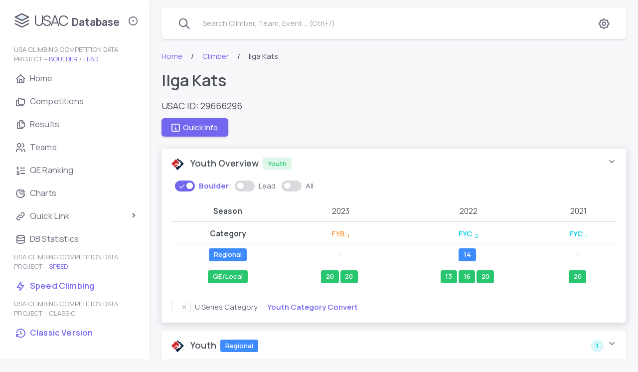

--- FILE ---
content_type: text/html; charset=UTF-8
request_url: https://usac.climb8a.com/climber/29666296
body_size: 11500
content:

<!DOCTYPE html>
<!-- class="light-style layout-navbar-fixed layout-menu-fixed" -->
<html lang="en" class="light-style layout-menu-fixed" dir="ltr" data-theme="theme-default" data-assets-path="/assets/" data-template="vertical-menu-template">
<link rel="preconnect" href="https://cdn-cloudflare.climb8a.com">

<head>
  <meta charset="utf-8" />
  <meta name="viewport" content="width=device-width, initial-scale=1.0, user-scalable=no, minimum-scale=1.0, maximum-scale=1.0" />
  <title>Ilga Kats / USAC Database - Climber Boulder/Lead</title>
  <meta name="description" content="Ilga Kats, Team Boston BP, climber, USA climbing (USAC) result database, competitive rock climbing, boulder, lead">  <!-- Favicon -->
  <link rel="icon" type="image/x-icon" href="https://cdn-cloudflare.climb8a.com/assets/img/favicon/favicon.ico" />
  <link rel="apple-touch-icon" href="https://cdn-cloudflare.climb8a.com/assets/usac/data-stack.png" />
  <!-- Fonts -->
  <link rel="preconnect" href="https://fonts.googleapis.com" />
  <link rel="preconnect" href="https://fonts.gstatic.com" crossorigin />
  <!-- <link
      href="https://fonts.googleapis.com/css2?family=Public+Sans:ital,wght@0,300;0,400;0,500;0,600;0,700;1,300;1,400;1,500;1,600;1,700&display=swap"
      rel="stylesheet"
    /> -->
  <link href="https://fonts.googleapis.com/css2?family=Manrope:ital,wght@0,300;0,400;0,500;0,600;0,700;1,300;1,400;1,500;1,600;1,700&display=swap" rel="stylesheet" />
  <!-- Icons -->
  <!-- <link rel="stylesheet" href="/assets/vendor/fonts/fontawesome.css" /> -->
  <!-- <link rel="stylesheet" href="/assets/vendor/fonts/tabler-icons.css" /> -->
  <link rel="stylesheet" href="https://cdn-cloudflare.climb8a.com/assets/usac/tabler-subset.css" crossorigin />
  <!-- <link rel="stylesheet" href="/assets/vendor/fonts/flag-icons.css" /> -->
  <!-- Core CSS -->
  <link rel="stylesheet" href="https://cdn-cloudflare.climb8a.com/assets/vendor/css/rtl/core.css" class="template-customizer-core-css" />
  <link rel="stylesheet" href="https://cdn-cloudflare.climb8a.com/assets/vendor/css/rtl/theme-default.css" class="template-customizer-theme-css" />
  <!-- <link rel="stylesheet" href="/assets/css/demo.css" /> -->

  <!-- Vendors CSS -->
  <link rel="stylesheet" id='node-waves-css' href="https://cdn-cloudflare.climb8a.com/assets/vendor/libs/node-waves/node-waves.css" />
  <link rel="stylesheet" id='perfect-scrollbar-css' href="https://cdn-cloudflare.climb8a.com/assets/vendor/libs/perfect-scrollbar/perfect-scrollbar.css" />
  <link rel="stylesheet" id='typeahead-css' href="https://cdn-cloudflare.climb8a.com/assets/vendor/libs/typeahead-js/typeahead.css" />

  <!-- Helpers -->
  <script type="text/javascript" src="https://cdn-cloudflare.climb8a.com/assets/vendor/js/helpers.js" id='helpers-js'></script>
  <script type="text/javascript" src="https://cdn-cloudflare.climb8a.com/assets/vendor/js/template-customizer.js" id='template-customizer-js'></script>
  <script type="text/javascript" src="https://cdn-cloudflare.climb8a.com/assets/js/config.js" id='config-js'></script>

  <!-- Custom CSS override -->
  <link rel="stylesheet" id='style-childcolortheme-css' href="https://cdn-cloudflare.climb8a.com/assets/usac/style-child.css?ver=2.9.0.3" />
  <link rel="stylesheet" id='style-child-css' href="https://cdn-cloudflare.climb8a.com/assets/usac/style-usacdb.css?ver=2.9.0.3" />

  <!-- Global site tag (gtag.js) - Google Analytics -->
  <script async src="https://www.googletagmanager.com/gtag/js?id=G-D444VRT5CE"></script>
  <script>
  window.dataLayer = window.dataLayer || [];
  function gtag(){dataLayer.push(arguments);}
  gtag('js', new Date());

  gtag('config', 'G-D444VRT5CE');
  </script>
<style id='global-styles-inline-css' type='text/css'>
:root{--wp--preset--aspect-ratio--square: 1;--wp--preset--aspect-ratio--4-3: 4/3;--wp--preset--aspect-ratio--3-4: 3/4;--wp--preset--aspect-ratio--3-2: 3/2;--wp--preset--aspect-ratio--2-3: 2/3;--wp--preset--aspect-ratio--16-9: 16/9;--wp--preset--aspect-ratio--9-16: 9/16;--wp--preset--color--black: #000000;--wp--preset--color--cyan-bluish-gray: #abb8c3;--wp--preset--color--white: #ffffff;--wp--preset--color--pale-pink: #f78da7;--wp--preset--color--vivid-red: #cf2e2e;--wp--preset--color--luminous-vivid-orange: #ff6900;--wp--preset--color--luminous-vivid-amber: #fcb900;--wp--preset--color--light-green-cyan: #7bdcb5;--wp--preset--color--vivid-green-cyan: #00d084;--wp--preset--color--pale-cyan-blue: #8ed1fc;--wp--preset--color--vivid-cyan-blue: #0693e3;--wp--preset--color--vivid-purple: #9b51e0;--wp--preset--gradient--vivid-cyan-blue-to-vivid-purple: linear-gradient(135deg,rgb(6,147,227) 0%,rgb(155,81,224) 100%);--wp--preset--gradient--light-green-cyan-to-vivid-green-cyan: linear-gradient(135deg,rgb(122,220,180) 0%,rgb(0,208,130) 100%);--wp--preset--gradient--luminous-vivid-amber-to-luminous-vivid-orange: linear-gradient(135deg,rgb(252,185,0) 0%,rgb(255,105,0) 100%);--wp--preset--gradient--luminous-vivid-orange-to-vivid-red: linear-gradient(135deg,rgb(255,105,0) 0%,rgb(207,46,46) 100%);--wp--preset--gradient--very-light-gray-to-cyan-bluish-gray: linear-gradient(135deg,rgb(238,238,238) 0%,rgb(169,184,195) 100%);--wp--preset--gradient--cool-to-warm-spectrum: linear-gradient(135deg,rgb(74,234,220) 0%,rgb(151,120,209) 20%,rgb(207,42,186) 40%,rgb(238,44,130) 60%,rgb(251,105,98) 80%,rgb(254,248,76) 100%);--wp--preset--gradient--blush-light-purple: linear-gradient(135deg,rgb(255,206,236) 0%,rgb(152,150,240) 100%);--wp--preset--gradient--blush-bordeaux: linear-gradient(135deg,rgb(254,205,165) 0%,rgb(254,45,45) 50%,rgb(107,0,62) 100%);--wp--preset--gradient--luminous-dusk: linear-gradient(135deg,rgb(255,203,112) 0%,rgb(199,81,192) 50%,rgb(65,88,208) 100%);--wp--preset--gradient--pale-ocean: linear-gradient(135deg,rgb(255,245,203) 0%,rgb(182,227,212) 50%,rgb(51,167,181) 100%);--wp--preset--gradient--electric-grass: linear-gradient(135deg,rgb(202,248,128) 0%,rgb(113,206,126) 100%);--wp--preset--gradient--midnight: linear-gradient(135deg,rgb(2,3,129) 0%,rgb(40,116,252) 100%);--wp--preset--font-size--small: 13px;--wp--preset--font-size--medium: 20px;--wp--preset--font-size--large: 36px;--wp--preset--font-size--x-large: 42px;--wp--preset--spacing--20: 0.44rem;--wp--preset--spacing--30: 0.67rem;--wp--preset--spacing--40: 1rem;--wp--preset--spacing--50: 1.5rem;--wp--preset--spacing--60: 2.25rem;--wp--preset--spacing--70: 3.38rem;--wp--preset--spacing--80: 5.06rem;--wp--preset--shadow--natural: 6px 6px 9px rgba(0, 0, 0, 0.2);--wp--preset--shadow--deep: 12px 12px 50px rgba(0, 0, 0, 0.4);--wp--preset--shadow--sharp: 6px 6px 0px rgba(0, 0, 0, 0.2);--wp--preset--shadow--outlined: 6px 6px 0px -3px rgb(255, 255, 255), 6px 6px rgb(0, 0, 0);--wp--preset--shadow--crisp: 6px 6px 0px rgb(0, 0, 0);}:where(.is-layout-flex){gap: 0.5em;}:where(.is-layout-grid){gap: 0.5em;}body .is-layout-flex{display: flex;}.is-layout-flex{flex-wrap: wrap;align-items: center;}.is-layout-flex > :is(*, div){margin: 0;}body .is-layout-grid{display: grid;}.is-layout-grid > :is(*, div){margin: 0;}:where(.wp-block-columns.is-layout-flex){gap: 2em;}:where(.wp-block-columns.is-layout-grid){gap: 2em;}:where(.wp-block-post-template.is-layout-flex){gap: 1.25em;}:where(.wp-block-post-template.is-layout-grid){gap: 1.25em;}.has-black-color{color: var(--wp--preset--color--black) !important;}.has-cyan-bluish-gray-color{color: var(--wp--preset--color--cyan-bluish-gray) !important;}.has-white-color{color: var(--wp--preset--color--white) !important;}.has-pale-pink-color{color: var(--wp--preset--color--pale-pink) !important;}.has-vivid-red-color{color: var(--wp--preset--color--vivid-red) !important;}.has-luminous-vivid-orange-color{color: var(--wp--preset--color--luminous-vivid-orange) !important;}.has-luminous-vivid-amber-color{color: var(--wp--preset--color--luminous-vivid-amber) !important;}.has-light-green-cyan-color{color: var(--wp--preset--color--light-green-cyan) !important;}.has-vivid-green-cyan-color{color: var(--wp--preset--color--vivid-green-cyan) !important;}.has-pale-cyan-blue-color{color: var(--wp--preset--color--pale-cyan-blue) !important;}.has-vivid-cyan-blue-color{color: var(--wp--preset--color--vivid-cyan-blue) !important;}.has-vivid-purple-color{color: var(--wp--preset--color--vivid-purple) !important;}.has-black-background-color{background-color: var(--wp--preset--color--black) !important;}.has-cyan-bluish-gray-background-color{background-color: var(--wp--preset--color--cyan-bluish-gray) !important;}.has-white-background-color{background-color: var(--wp--preset--color--white) !important;}.has-pale-pink-background-color{background-color: var(--wp--preset--color--pale-pink) !important;}.has-vivid-red-background-color{background-color: var(--wp--preset--color--vivid-red) !important;}.has-luminous-vivid-orange-background-color{background-color: var(--wp--preset--color--luminous-vivid-orange) !important;}.has-luminous-vivid-amber-background-color{background-color: var(--wp--preset--color--luminous-vivid-amber) !important;}.has-light-green-cyan-background-color{background-color: var(--wp--preset--color--light-green-cyan) !important;}.has-vivid-green-cyan-background-color{background-color: var(--wp--preset--color--vivid-green-cyan) !important;}.has-pale-cyan-blue-background-color{background-color: var(--wp--preset--color--pale-cyan-blue) !important;}.has-vivid-cyan-blue-background-color{background-color: var(--wp--preset--color--vivid-cyan-blue) !important;}.has-vivid-purple-background-color{background-color: var(--wp--preset--color--vivid-purple) !important;}.has-black-border-color{border-color: var(--wp--preset--color--black) !important;}.has-cyan-bluish-gray-border-color{border-color: var(--wp--preset--color--cyan-bluish-gray) !important;}.has-white-border-color{border-color: var(--wp--preset--color--white) !important;}.has-pale-pink-border-color{border-color: var(--wp--preset--color--pale-pink) !important;}.has-vivid-red-border-color{border-color: var(--wp--preset--color--vivid-red) !important;}.has-luminous-vivid-orange-border-color{border-color: var(--wp--preset--color--luminous-vivid-orange) !important;}.has-luminous-vivid-amber-border-color{border-color: var(--wp--preset--color--luminous-vivid-amber) !important;}.has-light-green-cyan-border-color{border-color: var(--wp--preset--color--light-green-cyan) !important;}.has-vivid-green-cyan-border-color{border-color: var(--wp--preset--color--vivid-green-cyan) !important;}.has-pale-cyan-blue-border-color{border-color: var(--wp--preset--color--pale-cyan-blue) !important;}.has-vivid-cyan-blue-border-color{border-color: var(--wp--preset--color--vivid-cyan-blue) !important;}.has-vivid-purple-border-color{border-color: var(--wp--preset--color--vivid-purple) !important;}.has-vivid-cyan-blue-to-vivid-purple-gradient-background{background: var(--wp--preset--gradient--vivid-cyan-blue-to-vivid-purple) !important;}.has-light-green-cyan-to-vivid-green-cyan-gradient-background{background: var(--wp--preset--gradient--light-green-cyan-to-vivid-green-cyan) !important;}.has-luminous-vivid-amber-to-luminous-vivid-orange-gradient-background{background: var(--wp--preset--gradient--luminous-vivid-amber-to-luminous-vivid-orange) !important;}.has-luminous-vivid-orange-to-vivid-red-gradient-background{background: var(--wp--preset--gradient--luminous-vivid-orange-to-vivid-red) !important;}.has-very-light-gray-to-cyan-bluish-gray-gradient-background{background: var(--wp--preset--gradient--very-light-gray-to-cyan-bluish-gray) !important;}.has-cool-to-warm-spectrum-gradient-background{background: var(--wp--preset--gradient--cool-to-warm-spectrum) !important;}.has-blush-light-purple-gradient-background{background: var(--wp--preset--gradient--blush-light-purple) !important;}.has-blush-bordeaux-gradient-background{background: var(--wp--preset--gradient--blush-bordeaux) !important;}.has-luminous-dusk-gradient-background{background: var(--wp--preset--gradient--luminous-dusk) !important;}.has-pale-ocean-gradient-background{background: var(--wp--preset--gradient--pale-ocean) !important;}.has-electric-grass-gradient-background{background: var(--wp--preset--gradient--electric-grass) !important;}.has-midnight-gradient-background{background: var(--wp--preset--gradient--midnight) !important;}.has-small-font-size{font-size: var(--wp--preset--font-size--small) !important;}.has-medium-font-size{font-size: var(--wp--preset--font-size--medium) !important;}.has-large-font-size{font-size: var(--wp--preset--font-size--large) !important;}.has-x-large-font-size{font-size: var(--wp--preset--font-size--x-large) !important;}
/*# sourceURL=global-styles-inline-css */
</style>
</head>

<body>
  <!-- Layout wrapper -->
  <div class="layout-wrapper layout-content-navbar">
    <div class="layout-container">

              <!-- Menu -->

        <aside id="layout-menu" class="layout-menu menu-vertical menu bg-menu-theme">
          <div class="app-brand demo">
            <a href="/" class="app-brand-link">
              <span class="app-brand-logo demo">
              <svg xmlns="http://www.w3.org/2000/svg" class="icon icon-tabler icon-tabler-stack-2" width="40" height="40" viewBox="0 0 24 24" stroke-width="1.45" stroke="currentColor" fill="none" stroke-linecap="round" stroke-linejoin="round">
                <path stroke="none" d="M0 0h24v24H0z" fill="none"/>
                <path fill="#e0f1f8" stroke="#5d596c" d="M12 4l-8 4l8 4l8 -4l-8 -4" />
                <!-- <path fill-rule="evenodd" clip-rule="evenodd" fill="#7367F0" stroke="#7367F0" d="M12 4l-8 4l8 4l8 -4l-8 -4" /> -->
                <path stroke="#5d596c" d="M4 12l8 4l8 -4" />
                <!-- <path stroke="#7367F0" d="M4 12l8 4l8 -4" /> -->
                <path stroke="#5d596c" d="M4 16l8 4l8 -4" />
                <!-- <path stroke="#7367F0" d="M4 16l8 4l8 -4" /> -->
              </svg>
              </span>

              <!-- <img src="assets/usac/data-stack.png" width="35"> -->
              <!-- <span class="app-brand-text demo menu-text fw-bold">USAC Database</span> -->
              <span class="app-brand-text demo-part1 menu-text">USAC</span><span class="app-brand-text demo-part2 menu-text"> Database</span>

              <!-- <div class="app-brand-text menu-text subtitle text-center">USA Climbing Competition Data Project</div> -->

            </a>

            <a href="javascript:void(0);" class="layout-menu-toggle menu-link text-large ms-auto">
              <i class="ti menu-toggle-icon d-none d-xl-block ti-sm align-middle"></i>
              <i class="ti ti-x d-block d-xl-none ti-sm align-middle"></i>
            </a>

          </div>

          <div class="menu-inner-shadow"></div>

  
<ul id="menu-menu_newtheme" class="menu-inner py-1"><li class="menu-header small text-uppercase"><div class="menu-header-text">USA Climbing Competition Data Project – <span class="text-primary">Boulder</span> / <span class="text-primary">Lead</span></div></li>
<li id="menu-item-10868" class="menu-item menu-item-type-custom menu-item-object-custom menu-item-10868"><a href="/" class="menu-link"><i class="menu-icon tf-icons ti ti-home"></i><div>Home</div></a></li>
<li id="menu-item-10869" class="menu-item menu-item-type-custom menu-item-object-custom menu-item-10869"><a href="/comp" class="menu-link"><i class="menu-icon tf-icons ti ti-folders"></i><div>Competitions</div></a></li>
<li id="menu-item-10870" class="menu-item menu-item-type-custom menu-item-object-custom menu-item-10870"><a href="/event" class="menu-link"><i class="menu-icon tf-icons ti ti-files"></i><div>Results</div></a></li>
<li id="menu-item-10872" class="menu-item menu-item-type-custom menu-item-object-custom menu-item-10872"><a href="/team-youth" class="menu-link"><i class="menu-icon tf-icons ti ti-users"></i><div>Teams</div></a></li>
<li id="menu-item-10976" class="menu-item menu-item-type-custom menu-item-object-custom menu-item-10976"><a href="/qe-ranking/season-2026" class="menu-link"><i class="menu-icon tf-icons ti ti-list-numbers"></i><div>QE Ranking</div></a></li>
<li id="menu-item-11021" class="menu-item menu-item-type-custom menu-item-object-custom menu-item-11021"><a href="/chart" class="menu-link"><i class="menu-icon tf-icons ti ti-chart-pie"></i><div>Charts</div></a></li>
<li class="menu-item"><a href="javascript:void(0);" class="menu-link menu-toggle"><i class="menu-icon tf-icons ti ti-link"></i><div>Quick Link</div></a>
<ul class="menu-sub">
	<li id="menu-item-13754" class="menu-item menu-item-type-custom menu-item-object-custom menu-item-13754"><a href="/comp/2025-elite-ntt" class="menu-link"><div>2025 National Team Trials</div></a></li>
	<li id="menu-item-13969" class="menu-item menu-item-type-custom menu-item-object-custom menu-item-13969"><a href="/comp/2025-elite-nacs" class="menu-link"><div>2025 North American Cup Series</div></a></li>
	<li id="menu-item-15275" class="menu-item menu-item-type-custom menu-item-object-custom menu-item-15275"><a href="/comp/2025-youth-nat" class="menu-link"><div>2025 Youth National Championships</div></a></li>
	<li id="menu-item-14144" class="menu-item menu-item-type-custom menu-item-object-custom menu-item-14144"><a href="/comp/2025-collegiate-nat" class="menu-link"><div>2025 Collegiate National Championships</div></a></li>
</ul>
</li>
<li id="menu-item-10975" class="menu-item menu-item-type-post_type menu-item-object-page menu-item-10975"><a href="https://usac.climb8a.com/database-statistics" class="menu-link"><i class="menu-icon tf-icons ti ti-database"></i><div>DB Statistics</div></a></li>
<li class="menu-header small text-uppercase"><div class="menu-header-text">USA Climbing Competition Data Project – <span class="text-primary">Speed</span></div></li>
<li id="menu-item-10996" class="menu-item menu-item-type-custom menu-item-object-custom menu-item-10996"><a href="/speed" class="menu-link text-primary fw-semibold"><i class="menu-icon tf-icons ti ti-bolt"></i><div>Speed Climbing</div></a></li>
<li class="menu-header small text-uppercase"><div class="menu-header-text">USA Climbing Competition Data Project – Classic</div></li>
<li id="menu-item-10997" class="menu-item menu-item-type-custom menu-item-object-custom menu-item-10997"><a href="/classic" class="menu-link text-primary fw-semibold"><i class="menu-icon tf-icons ti ti-history"></i><div>Classic Version</div></a></li>
<li id="menu-item-10995" class="menu-item menu-item-type-custom menu-item-object-custom menu-item-10995"><div class="menu-header-text mb-3"><div class="d-none">empty space</div></div></li>
</ul>

        </aside>
        <!-- / Menu -->


      <!-- Layout container -->
      <div class="layout-page">

        <!-- Navbar -->
<nav
   class="layout-navbar container-xxl navbar navbar-expand-xl navbar-detached align-items-center bg-navbar-theme"
   id="layout-navbar"
   >
   <div class="layout-menu-toggle navbar-nav align-items-xl-center me-3 me-xl-0 d-xl-none">
      <a class="nav-item nav-link px-0 me-xl-4" href="javascript:void(0)">
      <i class="ti ti-menu-2 ti-sm"></i>
      </a>
   </div>
   <div class="navbar-nav-right d-flex align-items-center" id="navbar-collapse">
      
      <!-- Search -->
      <div class="navbar-nav align-items-center">
         <div class="nav-item navbar-search-wrapper mb-0">
            <a class="nav-item nav-link search-toggler d-flex align-items-center" href="javascript:void(0);">
               <i class="ti ti-search ti-md me-2 pe-3"></i>
               <!-- <i class="fa-solid fa-magnifying-glass fa-xl me-2"></i> -->
               <span class="d-none d-md-inline-block text-muted">Search Climber, Team, Event ... (Ctrl+/)</span>
            </a>
         </div>
      </div> 
      <!-- /Search -->

      <div class="d-md-none w-100 text-center">
         <h5 class="ms-n3 text-secondary mb-n1"><i class="ti ti-md ti-stack-2 mb-1 me-1"></i>USAC Database</h5>
      </div>
      
      <ul class="navbar-nav flex-row align-items-center ms-auto">
         

         <!-- Setting -->
         <li class="nav-item navbar-dropdown dropdown-user dropdown me-2 me-xl-0">
            <a class="nav-link dropdown-toggle hide-arrow" href="javascript:void(0);" data-bs-toggle="dropdown">
                           <i class="ti ti-settings ti-md"></i>
               <!-- <div class="avatar avatar-offline">
                  <i class="ti ti-user-circle ti-lg"></i>
                  </div> -->
                        </a>
            <ul class="dropdown-menu dropdown-menu-end">

               <div class="dropdown-menu-header border-bottom">
                  <div class="dropdown-header d-flex align-items-center py-2">
                     <h5 class="text-body mb-0 me-auto">Settings</h5><i class="ti ti-sm ti-settings" style="color: var(--bs-dropdown-link-color);"></i>
                  </div>
               </div>

               <li>
                  <div class="row"><div class="col">
                  <label class="switch dropdown-item d-flex mt-2">
                          <input type="checkbox" class="switch-input" id="theme-setting-dark">
                          <span class="switch-toggle-slider nav-switch">
                            <span class="switch-on"></span>
                            <span class="switch-off"></span>
                          </span>
                          <span class="switch-label me-auto">Dark Mode</span><i class="ti ti-sm ti-moon-stars"></i>
                        </label></div></div>
               </li>

               <li>
                  <div class="dropdown-divider"></div>
               </li>

               <li>
                  <div class="row"><div class="col">
                  <label class="switch dropdown-item d-flex">
                          <input type="checkbox" class="switch-input" id="theme-setting-sticky">
                          <span class="switch-toggle-slider nav-switch">
                            <span class="switch-on"></span>
                            <span class="switch-off"></span>
                          </span>
                          <span class="switch-label me-auto">Sticky Header</span><i class="ti ti-sm ti-layout-navbar"></i>
                        </label></div></div>
               </li>

               <li>
                  <div class="dropdown-divider"></div>
               </li>

               <li>
                  <div class="row"><div class="col">
                  <label class="switch dropdown-item d-flex">
                          <input type="checkbox" class="switch-input" id="theme-setting-simple">
                          <span class="switch-toggle-slider nav-switch">
                            <span class="switch-on"></span>
                            <span class="switch-off"></span>
                          </span>
                          <span class="switch-label me-auto">Simple theme</span><i class="ti ti-sm ti-photo"></i>
                        </label></div></div>
               </li>

               <li>
                  <div class="dropdown-divider"></div>
               </li>

               <li>
                  <div class="row"><div class="col">
                  <label class="switch dropdown-item d-flex">
                          <input type="checkbox" class="switch-input" id="UCatToggle-Nav">
                          <span class="switch-toggle-slider nav-switch">
                            <span class="switch-on"></span>
                            <span class="switch-off"></span>
                          </span>
                          <span class="switch-label me-auto">U categories</span><i class="ti ti-sm ti-category"></i>
                        </label></div></div>
               </li>



            </ul>
         </li>
         <!--/ Setting -->
         

      </ul>
   </div>

   <!-- Search Small Screens -->
   <form action="/search" method="get" class="navbar-search-wrapper search-input-wrapper d-none">
      <input
         type="text"
         name="q"
         class="form-control search-input container-xxl border-0"
         placeholder="Search Climber, Team, Event ..."
         aria-label="Search..."
         />
      <button type="submit" class="ti ti-x ti-sm search-toggler cursor-pointer"></button>
   </form>

</nav>
<!-- / Navbar -->



        <!-- Content wrapper -->
        <div class="content-wrapper">
          <!-- Content -->
          <div class="container-xxl flex-grow-1 container-p-y">
            

          <!-- Custom style1 Breadcrumb -->
          <nav aria-label="breadcrumb">
            <ol class="breadcrumb breadcrumb-style1">
              <li class="breadcrumb-item">
                <a href="/">Home</a>
              </li>
              <li class="breadcrumb-item">
                <a href="/climber">Climber</a>
              </li>
              <li class="breadcrumb-item active">Ilga Kats</li>
            </ol>
          </nav>
          <!--/ Custom style1 Breadcrumb -->

          <!--page css in here -->
          <style>
            .accordion-button {
              padding-top: 1rem;
              padding-bottom: 1rem;
            }

            .flag-image {
              max-height: 100%;
              height: 20px;
              /* width: auto; */
              border: 1px solid #dfdfe3;
              /* box-shadow: 0 1px 2px rgba(0, 0, 0, .15); */
              border-radius: 3px;
            }

            .btn-check:checked+.btn-label-secondary {
                color: #7367f0 !important;
                background-color: #dddbfb !important;
                border-color: rgba(0, 0, 0, 0) !important;
                box-shadow: 0 0.125rem 0.25rem rgba(165, 163, 174, 0.3);
                font-weight: 700;
            }

            @media (max-width: 767px) {
              .card {
                margin-left: -0.75rem;
                margin-right: -0.6rem;
              }

              .table.mobile-condense> :not(caption)>*>* {
                padding: 0.3rem 0.75rem;
              }
            }

            [data-bs-theme=dark] .bg-label-dark2 {
              background-color: red !important;
              color: #4b4b4b !important;
            }
          </style>


          <!-- page shared content -->
          <div class="col-12">
            <h1 class="h2">Ilga Kats</h1>
                          <p class="mb-2" style="font-size: 18px">USAC ID: 29666296</p>
            
            








            <button type="button" class="btn btn-primary waves-effect waves-light py-2 ps-3 me-2 mt-1" data-bs-toggle="modal" data-bs-target="#QuickOverview">
              <span class="ti-sm ti ti-info-square me-1"></span>Quick Info</button>
            
            <!-- Modal -->
            <div class="modal fade" id="QuickOverview" tabindex="-1" aria-hidden="true" style="display: none;">
                <div class="modal-dialog modal-dialog-centered" role="document">
                    <div class="modal-content">

                        <div class="modal-header">
                            <h3 class="modal-title">Quick Overview</h3>
                            <button type="button" class="btn-close" data-bs-dismiss="modal" aria-label="Close"></button>
                        </div>

                        <div class="modal-body">
                            <div class="row">
                                <div class="col-5">
                                    <h6 class="mb-1">Birth Year</h6>
                                    <p class="ms-0"><span class="badge bg-label-primary">2009</span></p>
                                </div>
                                <div class="col-7">
                                    <!-- <h6 class="mb-1">Current Age/Category</h6> -->
                                    <h6 class="mb-1">Current Category</h6>
                                    <p class="ms-0"><span class="badge bg-label-primary">U19 (1st)</span></p>
                                </div>
                            </div>
                            <div class="row mb-1">
                                <div class="col-5">
                                    <h6 class="mb-1">Country</h6>
                                    <p class="ms-0"><span class="badge bg-label-primary">USA</span></p>
                                </div>
                                <div class="col-7">
                                    <h6 class="mb-0">Recent Team</h6>
<a href="/team/30272" class="my-1">Team Boston BP</a>                                </div>
                            </div>
                            <div class="row">
                                <div class="col-5">
                                    <h6 class="mb-1">Last Active</h6>
                                    <p class="ms-0"><span class="badge bg-label-primary">2023.04</span></p>
                                </div>
                                <div class="col-7">
                                    <h6 class="mb-1">Active Since</h6>
                                    <p class="ms-0"><span class="badge bg-label-primary">2020.12</span></p>
                                </div>
                            </div>
                            <div class="row">
                                <h6 class="mb-2">Overall Participations</h6>
                                <p class="ms-0">
                                    Boulder<span class="badge bg-label-primary ms-1">7</span>
                                    Lead<span class="badge bg-label-primary ms-1">3</span>
                                    Speed<span class="badge bg-label-primary ms-1">0</span>
                                </p>
                            </div>

                        </div>


                        <div class="text-center mb-4">
                            <button type="button" class="btn btn-primary waves-effect waves-light" data-bs-dismiss="modal">
                                Close
                            </button>
                        </div>

                    </div>
                </div>
            </div>
            <!-- / Modal -->
            <!-- empty space -->
            <div class="mb-4">
              <p class="d-none">empty space</p>
            </div>

          </div>
          <!-- / page shared content -->

          
<style>
.col-min {
    min-width: 140px;
}
.item-center {
  vertical-align: text-top;
}
.bg-label-heading {
  background-color: transparent !important;
  color: var(--bs-table-color) !important;
  font-size: medium !important;
}

</style>

<!-- Youth Overview -->
<style>
    .bg-label-transparent {
        background-color: rgba(255, 255, 255, 0.15) !important;
        color: #dfdfe3 !important;
    }

    .YouthOverviewTable {
        overflow-x: auto;
        text-align: center;
    }

    .YouthOverviewTable th {
        /* color: #495057; */
        white-space: nowrap;
        line-height: 1.6em;
        padding-left: 10px;
        padding-right: 10px;
        font-weight: 400;
    }

    /* .YouthOverviewTable th,
.YouthOverviewTable td {
    max-width: 100px;
} */

    .YouthOverviewTable span {
        min-width: 32px;
    }

    .pix-slider-dots .flickity-page-dots {
        padding-top: 0px;
    }

    .mb-tiny {
        margin-bottom: 0.1rem !important;
    }
</style>


<div class="accordion mt-3" id="youth-overview-acc-card">
    <div class="card accordion-item active">

        <div class="accordion-header" id="youth-overview-acc-head">
            <button type="button" class="accordion-button" data-bs-toggle="collapse" data-bs-target="#youth-overview-acc-content" aria-expanded="true" aria-controls="youth-overview-acc-content">
                <div class="card-title header-elements mb-0">
                    <h5 class="m-0"><img src="/assets/usac/pic/usac_logo.svg" alt="usac-logo" class="image me-2" style="height: 26px;">
                        Youth Overview</h5><span class="badge bg-label-success ms-2">Youth</span>
                </div>
            </button>
        </div>

        <div id="youth-overview-acc-content" class="accordion-collapse collapse show" data-bs-parent="#youth-overview-acc-card">
            <div class="accordion-body">
                
                <div class="btn-group ms-2 mt-1 mb-3" role="group">
                        <label class="switch type-switch">
                            <input type="radio" class="switch-input result-type-filter" name="result-radio-youthview" value="boulder" checked="">
                            <span class="switch-toggle-slider">
                                <span class="switch-on"><i class="ti ti-check"></i></span>
                                <span class="switch-off"></span>
                            </span>
                            <span id="label-boulder-youthview" class="switch-label">Boulder</span>
                        </label>
                        <label class="switch type-switch">
                            <input type="radio" class="switch-input result-type-filter" name="result-radio-youthview" value="lead">
                            <span class="switch-toggle-slider">
                                <span class="switch-on"><i class="ti ti-check"></i></span>
                                <span class="switch-off"></span>
                            </span>
                            <span id="label-lead-youthview" class="switch-label">Lead</span>
                        </label>
                        <label class="switch type-switch">
                            <input type="radio" class="switch-input result-type-filter" name="result-radio-youthview" value="all">
                            <span class="switch-toggle-slider">
                                <span class="switch-on"><i class="ti ti-check"></i></span>
                                <span class="switch-off"></span>
                            </span>
                            <span id="label-all-youthview" class="switch-label">All</span>
                        </label>
                    </div>

                <!-- Overview Table -->
                <div id="youthview" class="table-responsive YouthOverviewTable">
                    <table class="table mb-3">
                        <tr>
                            <th><b>Season</b></th>
<th>2023</th><th>2022</th><th>2021</th>                        </tr>
                        <tr>
                            <th><b>Category</b></th>
<th><div class="fw-bold cat-name-youth"><span class="h6 text-warning">FYB</span><sub class="fw-normal text-warning">-1</sub></div></th><th><div class="fw-bold cat-name-youth"><span class="h6 text-info">FYC</span><sub class="fw-normal text-info">-2</sub></div></th><th><div class="fw-bold cat-name-youth"><span class="h6 text-info">FYC</span><sub class="fw-normal text-info">-1</sub></div></th>                        </tr>
                        <tbody>
                            <tr result-type="result-boulder" class=""><td><div><span class="badge bg-blue">Regional</span></div>
                <div result-type="result-other" class=""><span class="badge mt-2 bg-label-primary">Boulder</span></div></td><td><div class="me-1"><span class="badge mb-tiny bg-label-transparent">--</span></div></td><td><div class="me-1"><a href="/event/2396"><span class="badge mb-tiny bg-blue">14</span></a></div></td><td><div class="me-1"><span class="badge mb-tiny bg-label-transparent">--</span></div></td></tr><tr result-type="result-boulder" class=""><td><div><span class="badge bg-success">QE/Local</span></div>
                <div result-type="result-other" class=""><span class="badge mt-2 bg-label-primary">Boulder</span></div></td><td><div class="me-1"><a href="/event/5444"><span class="badge mb-tiny bg-green">20</span></a> <a href="/event/4986"><span class="badge mb-tiny bg-green">20</span></a> </div></td><td><div class="me-1"><a href="/event/1298"><span class="badge mb-tiny bg-green">13</span></a> <a href="/event/972"><span class="badge mb-tiny bg-green">16</span></a> <a href="/event/937"><span class="badge mb-tiny bg-green">20</span></a> </div></td><td><div class="me-1"><a href="/event/976"><span class="badge mb-tiny bg-green">20</span></a> </div></td></tr><tr result-type="result-lead" class=""><td><div><span class="badge bg-success">QE/Local</span></div>
                <div result-type="result-other" class=""><span class="badge mt-2 bg-label-primary">Lead</span></div></td><td><div class="me-1"><a href="/event/6507"><span class="badge mb-tiny bg-green">37</span></a> <a href="/event/6182"><span class="badge mb-tiny bg-green">26</span></a> </div></td><td><div class="me-1"><a href="/event/2879"><span class="badge mb-tiny bg-green">20</span></a> </div></td><td><div class="me-1"><span class="badge mb-tiny bg-label-transparent">--</span></div></td></tr>                        </tbody>
                    </table>
                </div>
                <!-- / Overview Table -->


                <!-- switch -->
                <div class="">
                    <label class="switch switch-square switch-outline-success mt-1">
                        <input type="checkbox" class="switch-input" id="UCatToggle">
                        <span class="switch-toggle-slider">
                            <span class="switch-on"><i class="ti ti-check"></i></span>
                            <span class="switch-off"><i class="ti ti-x"></i></span>
                        </span>
                        <span class="switch-label">U Series Category</span>
                    </label>
                    <a class="btn text-primary fw-semibold ms-n3 mt-1" data-bs-toggle="modal" data-bs-target="#AgeGroupInfo">Youth Category Convert</a>
                </div>

            </div>
        </div>

    </div>
</div>




<!-- Modal -->
<div class="modal fade" id="AgeGroupInfo" tabindex="-1" aria-hidden="true" style="display: none;">
    <div class="modal-dialog modal-dialog-centered" role="document">
        <div class="modal-content">

            <div class="modal-header">
                <h3 class="modal-title ">Youth Category Convert</h3>
                <button type="button" class="btn-close" data-bs-dismiss="modal" aria-label="Close"></button>
            </div>

            <div class="modal-body text-center">

                <div class="table-responsive text-nowrap mx-1">
                    <table class="table mobile-condense">
                        <thead>
                            <tr>
                                <th>Age</th>
                                <th style="width:30%">Season<br>2026</th>
                                <th style="width:30%">Season<br>2025</th>
                                <th>Season<br>2024 & pre</th>

                            </tr>
                        </thead>
                        <tbody>
                            <tr>
                                <td>19</td>
                                <td>
                                    <div class="cat-name-youth"><span class="h6 text-primary">U20</span> ( <span class="h6 text-primary">JR</span><sub class="text-primary">-1</sub> ) </div>
                                </td>
                                <td>
                                    <div class="cat-name-youth"><span class="h6 text-primary">U20</span> ( <span class="h6 text-primary">JR</span><sub class="text-primary">-1</sub> ) </div>
                                </td>
                                <td>
                                    <div class="cat-name-youth"><span class="h6 text-primary">JR</span><sub class="text-primary">-2</sub></div>
                                </td>

                            </tr>
                            <tr>
                                <td>18</td>
                                <td>
                                    <div class="cat-name-youth"><span class="h6 text-danger">U19</span><sub class="text-danger">-2</sub> ( <span class="h6 text-danger">YA</span><sub class="text-danger">-2</sub> ) </div>
                                </td>
                                <td>
                                    <div class="cat-name-youth"><span class="h6 text-danger">U19</span><sub class="text-danger">-2</sub> ( <span class="h6 text-danger">YA</span><sub class="text-danger">-2</sub> ) </div>
                                </td>
                                <td>
                                    <div class="cat-name-youth"><span class="h6 text-primary">JR</span><sub class="text-primary">-1</sub></div>
                                </td>

                            </tr>
                            <tr>
                                <td>17</td>
                                <td>
                                    <div class="cat-name-youth"><span class="h6 text-danger">U19</span><sub class="text-danger">-1</sub> ( <span class="h6 text-danger">YA</span><sub class="text-danger">-1</sub> ) </div>
                                </td>
                                <td>
                                    <div class="cat-name-youth"><span class="h6 text-danger">U19</span><sub class="text-danger">-1</sub> ( <span class="h6 text-danger">YA</span><sub class="text-danger">-1</sub> ) </div>
                                </td>
                                <td>
                                    <div class="cat-name-youth"><span class="h6 text-danger">YA</span><sub class="text-danger">-2</sub></div>
                                </td>

                            </tr>
                            <tr>
                                <td>16</td>
                                <td>
                                    <div class="cat-name-youth"><span class="h6 text-warning">U17</span><sub class="text-warning">-2</sub> ( <span class="h6 text-warning">YB</span><sub class="text-warning">-2</sub> ) </div>
                                </td>
                                <td>
                                    <div class="cat-name-youth"><span class="h6 text-warning">U17</span><sub class="text-warning">-2</sub> ( <span class="h6 text-warning">YB</span><sub class="text-warning">-2</sub> ) </div>
                                </td>
                                <td>
                                    <div class="cat-name-youth"><span class="h6 text-danger">YA</span><sub class="text-danger">-1</sub></div>
                                </td>

                            </tr>
                            <tr>
                                <td>15</td>
                                <td>
                                    <div class="cat-name-youth"><span class="h6 text-warning">U17</span><sub class="text-warning">-1</sub> ( <span class="h6 text-warning">YB</span><sub class="text-warning">-1</sub> ) </div>
                                </td>
                                <td>
                                    <div class="cat-name-youth"><span class="h6 text-warning">U17</span><sub class="text-warning">-1</sub> ( <span class="h6 text-warning">YB</span><sub class="text-warning">-1</sub> ) </div>
                                </td>
                                <td>
                                    <div class="cat-name-youth"><span class="h6 text-warning">YB</span><sub class="text-warning">-2</sub></div>
                                </td>

                            </tr>
                            <tr>
                                <td>14</td>
                                <td>
                                    <div class="cat-name-youth"><span class="h6 text-info">U15</span><sub class="text-info">-2</sub> ( <span class="h6 text-info">YC</span><sub class="text-info">-2</sub> ) </div>
                                </td>
                                <td>
                                    <div class="cat-name-youth"><span class="h6 text-info">U15</span><sub class="text-info">-2</sub> ( <span class="h6 text-info">YC</span><sub class="text-info">-2</sub> ) </div>
                                </td>
                                <td>
                                    <div class="cat-name-youth"><span class="h6 text-warning">YB</span><sub class="text-warning">-1</sub></div>
                                </td>

                            </tr>
                            <tr>
                                <td>13</td>
                                <td>
                                    <div class="cat-name-youth"><span class="h6 text-info">U15</span><sub class="text-info">-1</sub> ( <span class="h6 text-info">YC</span><sub class="text-info">-1</sub> ) </div>
                                </td>
                                <td>
                                    <div class="cat-name-youth"><span class="h6 text-info">U15</span><sub class="text-info">-1</sub> ( <span class="h6 text-info">YC</span><sub class="text-info">-1</sub> ) </div>
                                </td>
                                <td>
                                    <div class="cat-name-youth"><span class="h6 text-info">YC</span><sub class="text-info">-2</sub></div>
                                </td>

                            </tr>
                            <tr>
                                <td>12</td>
                                <td>
                                    <div class="cat-name-youth"><span class="h6 text-success">U13</span><sub class="text-success">-2</sub> ( <span class="h6 text-success">YD</span><sub class="text-success">-2</sub> ) </div>
                                </td>
                                <td>
                                    <div class="cat-name-youth"><span class="h6 text-success">U13</span><sub class="text-success">-2</sub> ( <span class="h6 text-success">YD</span><sub class="text-success">-2</sub> ) </div>
                                </td>
                                <td>
                                    <div class="cat-name-youth"><span class="h6 text-info">YC</span><sub class="text-info">-1</sub></div>
                                </td>

                            </tr>
                            <tr>
                                <td>11</td>
                                <td>
                                    <div class="cat-name-youth"><span class="h6 text-success">U13</span><sub class="text-success">-1</sub> ( <span class="h6 text-success">YD</span><sub class="text-success">-1</sub> ) </div>
                                </td>
                                <td>
                                    <div class="cat-name-youth"><span class="h6 text-success">U13</span><sub class="text-success">-1</sub> ( <span class="h6 text-success">YD</span><sub class="text-success">-1</sub> ) </div>
                                </td>
                                <td>
                                    <div class="cat-name-youth"><span class="h6 text-success">YD</span><sub class="text-success">-2</sub></div>
                                </td>

                            </tr>
                            <tr>
                                <td>10</td>
                                <td>
                                    <div class="cat-name-youth"><span class="h6 text-success">U11</span> ( <span class="h6 text-success">U11</span> ) </div>
                                </td>
                                <td>
                                    <div class="cat-name-youth"><span class="h6 text-success">U13</span> ( <span class="h6 text-success">YD</span> ) </div>
                                </td>
                                <td>
                                    <div class="cat-name-youth"><span class="h6 text-success">YD</span><sub class="text-success">-1</sub></div>
                                </td>
                            </tr>
                        </tbody>
                    </table>
                </div>

                <p class="text-start mt-3">Season 2026, a new mix-gender category U11 is introducted. Season 2025, all USA Climbing youth category ages are raised 1 year to align with the new IFSC rule for world cup.</p>

            </div>


            <div class="text-center mb-4">
                <button type="button" class="btn btn-primary waves-effect waves-light" data-bs-dismiss="modal">
                    Close
                </button>
            </div>

        </div>
    </div>
</div>
<!-- / Modal -->


<!-- /Youth Overview -->
                                                                        
    <!-- accordion youth regional -->
    <div class="accordion mt-3" id="youth-regional-acc-card">
        <div class="card accordion-item">

            <div class="accordion-header" id="youth-regional-acc-head">
                <button type="button" class="accordion-button" data-bs-toggle="collapse" data-bs-target="#youth-regional-acc-content,#youth-regional-count" aria-expanded="true" aria-controls="youth-regional-acc-content">
                    <div class="card-title header-elements mb-0">
                        <h5 class="m-0"><img src="/assets/usac/pic/usac_logo.svg" alt="usac-logo" class="image me-2" style="height: 26px;">
                            Youth</h5><span class="badge bg-blue ms-2">Regional</span>
                        <div id="youth-regional-count" class="collapse show card-title-elements ms-auto me-2">
                            <span class="badge bg-label-info rounded-pill">1</span>
                        </div>
                    </div>
                </button>
            </div>

            <div id="youth-regional-acc-content" class="accordion-collapse collapse" data-bs-parent="#youth-regional-acc-card">
                <div class="accordion-body">

                    <div class="btn-group ms-2 mt-1 mb-3" role="group">
                        <label class="switch type-switch">
                            <input type="radio" class="switch-input result-type-filter" name="result-radio-youthreg" value="boulder" checked="">
                            <span class="switch-toggle-slider">
                                <span class="switch-on"><i class="ti ti-check"></i></span>
                                <span class="switch-off"></span>
                            </span>
                            <span id="label-boulder-youthreg" class="switch-label">Boulder</span>
                        </label>
                        <label class="switch type-switch">
                            <input type="radio" class="switch-input result-type-filter" name="result-radio-youthreg" value="lead">
                            <span class="switch-toggle-slider">
                                <span class="switch-on"><i class="ti ti-check"></i></span>
                                <span class="switch-off"></span>
                            </span>
                            <span id="label-lead-youthreg" class="switch-label">Lead</span>
                        </label>
                        <label class="switch type-switch">
                            <input type="radio" class="switch-input result-type-filter" name="result-radio-youthreg" value="all">
                            <span class="switch-toggle-slider">
                                <span class="switch-on"><i class="ti ti-check"></i></span>
                                <span class="switch-off"></span>
                            </span>
                            <span id="label-all-youthreg" class="switch-label">All</span>
                        </label>
                    </div>

                    <div id="youthreg" class="table-responsive PastResultTable">
                        <table class="table mobile-condense table-hover mb-3">

                            <thead class="">
                                <tr>
                                    <th>Season<br>/Year</th>
                                    <th result-type="result-other" class="">Type</th>
                                    <th>Rank</th>
                                    <th>Category</th>
                                    <th>Event Name</th>
                                    <th class="CellEventDate">Event Date</th>
                                    <th>Event Link</th>
                                </tr>
                            </thead>

                            <tbody>
                            <tr result-type="result-boulder" class="">
                                <td class="CellYear">2022</td>
                                <td result-type="result-other" class=""><span class="badge mb-tiny bg-label-primary">Boulder</span></td>
                                <td><b>14</b></td>
                                <td> <div class="fw-bold cat-name-youth"><span class="h6 text-info">FYC</span><sub class="fw-normal text-info">-2</sub></div> </td>
                                <td class="CellEventName">2022 Youth Regional R92 Brooklyn Boulders - Somerville</td>
                                <td> 2022-01-22 </td>
                                <td><a href="/event/2396" style="color: #7d8dff"><b>Link</b></a></td>
                            </tr>
                        </tbody>

                        <tbody id="more_youth_regional" style="display: none;">
                        </tbody>
                    </table>
                </div>
            </div>
        </div>

    </div>
</div>
<!-- /accordion youth regional -->



<!-- accordion youth local -->
<div class="accordion mt-3" id="youth-local-acc-card">
    <div class="card accordion-item">

        <div class="accordion-header" id="youth-local-acc-head">
            <button type="button" class="accordion-button" data-bs-toggle="collapse" data-bs-target="#youth-local-acc-content,#youth-local-count" aria-expanded="true" aria-controls="youth-local-acc-content">
                <div class="card-title header-elements mb-0">
                    <h5 class="m-0"><img src="/assets/usac/pic/usac_logo.svg" alt="usac-logo" class="image me-2" style="height: 26px;">
                        Youth</h5><span class="badge bg-success ms-2">QE/Local</span>
                    <div id="youth-local-count" class="collapse show card-title-elements ms-auto me-2">
                        <span class="badge bg-label-success rounded-pill">9</span>
                    </div>
                </div>
            </button>
        </div>

        <div id="youth-local-acc-content" class="accordion-collapse collapse" data-bs-parent="#youth-local-acc-card">
            <div class="accordion-body">

                <div class="btn-group ms-2 mt-1 mb-3" role="group">
                    <label class="switch type-switch">
                        <input type="radio" class="switch-input result-type-filter" name="result-radio-youthqe" value="boulder" checked="">
                        <span class="switch-toggle-slider">
                            <span class="switch-on"><i class="ti ti-check"></i></span>
                            <span class="switch-off"></span>
                        </span>
                        <span id="label-boulder-youthqe" class="switch-label">Boulder</span>
                    </label>
                    <label class="switch type-switch">
                        <input type="radio" class="switch-input result-type-filter" name="result-radio-youthqe" value="lead">
                        <span class="switch-toggle-slider">
                            <span class="switch-on"><i class="ti ti-check"></i></span>
                            <span class="switch-off"></span>
                        </span>
                        <span id="label-lead-youthqe" class="switch-label">Lead</span>
                    </label>
                    <label class="switch type-switch">
                        <input type="radio" class="switch-input result-type-filter" name="result-radio-youthqe" value="all">
                        <span class="switch-toggle-slider">
                            <span class="switch-on"><i class="ti ti-check"></i></span>
                            <span class="switch-off"></span>
                        </span>
                        <span id="label-all-youthqe" class="switch-label">All</span>
                    </label>
                </div>

                <div id="youthqe" class="table-responsive PastResultTable">
                    <table class="table mobile-condense table-hover mb-3">

                        <thead class="">
                            <tr>
                                <th>Season<br>/Year</th>
                                <th result-type="result-other" class="">Type</th>
                                <th>Rank</th>
                                <th>Category</th>
                                <th>Event Name</th>
                                <th>Format</th>
                                <th class="CellEventDate">Event Date</th>
                                <th>Event Link</th>
                            </tr>
                        </thead>

                        <tbody>
                            <tr result-type="result-lead" class="row-color-pattern">
                                <td class="CellYear">2023</td>
                                <td result-type="result-other" class=""><span class="badge mb-tiny bg-label-primary">Lead</span></td>
                                <td><b>37</b></td>
                                <td> <div class="fw-bold cat-name-youth"><span class="h6 text-warning">FYB</span><sub class="fw-normal text-warning"> -1</sub></div> </td>
                                <td class="CellEventName">2023 Youth QE R92 NH Climbing and Fitness</td>
                                <td>Redpoint</td>
                                <td> 2023-04-01 </td>
                                <td><a href="/event/6507" style="color: #7d8dff"><b>Link</b></a></td>
                            </tr>
                            <tr result-type="result-lead" class="row-color-pattern">
                                <td class="CellYear">2023</td>
                                <td result-type="result-other" class=""><span class="badge mb-tiny bg-label-primary">Lead</span></td>
                                <td><b>26</b></td>
                                <td> <div class="fw-bold cat-name-youth"><span class="h6 text-warning">FYB</span><sub class="fw-normal text-warning"> -1</sub></div> </td>
                                <td class="CellEventName">2023 Youth QE R92 Salt Pump Climbing</td>
                                <td>Flash</td>
                                <td> 2023-03-04 </td>
                                <td><a href="/event/6182" style="color: #7d8dff"><b>Link</b></a></td>
                            </tr>
                            <tr result-type="result-boulder" class="">
                                <td class="CellYear">2023</td>
                                <td result-type="result-other" class=""><span class="badge mb-tiny bg-label-primary">Boulder</span></td>
                                <td><b>20</b></td>
                                <td> <div class="fw-bold cat-name-youth"><span class="h6 text-warning">FYB</span><sub class="fw-normal text-warning"> -1</sub></div> </td>
                                <td class="CellEventName">2023 QE R92 Metrorock Everett</td>
                                <td>Redpoint</td>
                                <td> 2022-11-19 </td>
                                <td><a href="/event/5444" style="color: #7d8dff"><b>Link</b></a></td>
                            </tr>
                            <tr result-type="result-boulder" class="">
                                <td class="CellYear">2023</td>
                                <td result-type="result-other" class=""><span class="badge mb-tiny bg-label-primary">Boulder</span></td>
                                <td><b>20</b></td>
                                <td> <div class="fw-bold cat-name-youth"><span class="h6 text-warning">FYB</span><sub class="fw-normal text-warning"> -1</sub></div> </td>
                                <td class="CellEventName">2023 QE R92 NH Climbing and Fitness</td>
                                <td>Redpoint</td>
                                <td> 2022-10-29 </td>
                                <td><a href="/event/4986" style="color: #7d8dff"><b>Link</b></a></td>
                            </tr>
                            <tr result-type="result-lead" class="row-color-pattern">
                                <td class="CellYear">2022</td>
                                <td result-type="result-other" class=""><span class="badge mb-tiny bg-label-primary">Lead</span></td>
                                <td><b>20</b></td>
                                <td> <div class="fw-bold cat-name-youth"><span class="h6 text-info">FYC</span><sub class="fw-normal text-info">-2</sub></div> </td>
                                <td class="CellEventName">2022 Youth QE R92 NH Climbing and Fitness</td>
                                <td>Flash</td>
                                <td> 2022-03-12 </td>
                                <td><a href="/event/2879" style="color: #7d8dff"><b>Link</b></a></td>
                            </tr>
                            <tr result-type="result-boulder" class="">
                                <td class="CellYear">2022</td>
                                <td result-type="result-other" class=""><span class="badge mb-tiny bg-label-primary">Boulder</span></td>
                                <td><b>13</b></td>
                                <td> <div class="fw-bold cat-name-youth"><span class="h6 text-info">FYC</span><sub class="fw-normal text-info">-2</sub></div> </td>
                                <td class="CellEventName">2022 Youth QE R92 CRG- Framingham</td>
                                <td>Redpoint</td>
                                <td> 2021-12-11 </td>
                                <td><a href="/event/1298" style="color: #7d8dff"><b>Link</b></a></td>
                            </tr>
                            <tr result-type="result-boulder" class="">
                                <td class="CellYear">2022</td>
                                <td result-type="result-other" class=""><span class="badge mb-tiny bg-label-primary">Boulder</span></td>
                                <td><b>16</b></td>
                                <td> <div class="fw-bold cat-name-youth"><span class="h6 text-info">FYC</span><sub class="fw-normal text-info">-2</sub></div> </td>
                                <td class="CellEventName">2022 Youth QE R92 Brooklyn Boulders Somerville</td>
                                <td>Redpoint</td>
                                <td> 2021-11-13 </td>
                                <td><a href="/event/972" style="color: #7d8dff"><b>Link</b></a></td>
                            </tr>
                            <tr result-type="result-boulder" class="">
                                <td class="CellYear">2022</td>
                                <td result-type="result-other" class=""><span class="badge mb-tiny bg-label-primary">Boulder</span></td>
                                <td><b>20</b></td>
                                <td> <div class="fw-bold cat-name-youth"><span class="h6 text-info">FYC</span><sub class="fw-normal text-info">-2</sub></div> </td>
                                <td class="CellEventName">2022 Youth QE R92 Metrorock Newburyport</td>
                                <td>Redpoint</td>
                                <td> 2021-11-06 </td>
                                <td><a href="/event/937" style="color: #7d8dff"><b>Link</b></a></td>
                            </tr>
                            <tr result-type="result-boulder" class="">
                                <td class="CellYear">2021</td>
                                <td result-type="result-other" class=""><span class="badge mb-tiny bg-label-primary">Boulder</span></td>
                                <td><b>20</b></td>
                                <td> <div class="fw-bold cat-name-youth"><span class="h6 text-info">FYC</span><sub class="fw-normal text-info"> -1</sub></div> </td>
                                <td class="CellEventName">2021 Youth QE VQ0045</td>
                                <td>Virtual</td>
                                <td> 2020-12-31 </td>
                                <td><a href="/event/976" style="color: #7d8dff"><b>Link</b></a></td>
                            </tr>
                        </tbody>

                        <tbody id="more_youth_local" style="display: none;">
                        </tbody>
                    </table>
                </div>

            </div>
        </div>

    </div>
</div>
<!-- /accordion youth local -->


<div class="accordion mt-3" id="team-history-acc-card">
    <div class="card accordion-item">

        <div class="accordion-header" id="team-history-acc-head">
            <button type="button" class="accordion-button" data-bs-toggle="collapse" data-bs-target="#team-history-acc-content" aria-expanded="true" aria-controls="team-history-acc-content">
               <!-- <h5 class="mb-0">Team History</h5> -->
                <h5 class="m-0"><img src="/assets/usac/pic/team.svg" alt="team" class="image me-2" style="height: 26px;">
                            Team History</h5>
            </button>
         </div>

        <div id="team-history-acc-content" class="accordion-collapse collapse" data-bs-parent="#team-history-acc-card">
            <div class="accordion-body">
           <!-- team history -->
           <div class="table-responsive mb-4">
                <table class="table table-hover text-nowrap overflow-auto">
                    <tr><th class="px-4">Year</th><th class="px-4">Team</th><th class="px-4">Alt. Name</th></tr>

<tr><td class="px-4">2023</td><td class="px-3"><a href="/team/30272" style="color:#7d8dff">Team Boston BP</a></td><td class="px-3"></td></tr>
<tr><td class="px-4">2022</td><td class="px-3">BKBeasts Somerville</td><td class="px-3"></td></tr>
                </table>
            </div>
<!-- /team history -->
            </div>
        </div>


    </div>
</div>



          <!-- Data Issue Report -->
          <div class="mt-4">
            <p class="text-secondary text-end fs-small mb-0">IFSC data last synced on 2025-09-28.</p>
            <p class="text-secondary text-end fs-small mb-2">USAC data last synced on 2026-01-24.</p>
            <p class="text-secondary mb-0"><i class="ti ti-message-2 mb-1"></i> Find a problem in this page? Report <a href="/report-data-related-issue?q1=Climber&q2=Ilga Kats&q3=29666296">here</a>.</p>
          </div>
          <!-- Data Issue Report -->

        </div>
        <!-- / Content -->

        <script>
          // page view count
          var gaUserId = document.cookie.match(/_ga=(.+?);/)[1].split('.').slice(-2).join(".");
          var userAgent = navigator.userAgent;
          // console.log(gaUserId,userAgent);

          async function postData(url = "", data = {}) {
            const response = await fetch(url, {
              method: "POST",
              body: JSON.stringify(data),
            });

            return response.json();
          }

          postData("https://usac.climb8a.com/wp-json/usac-api/v2/view_count", {
            'usacid': 29666296,
            'name': "Ilga Kats",
            'ga_id': gaUserId,
            'user_agent': userAgent,
          }).then((result) => {
            // console.log(result);
          });
        </script>

      

                  <!-- Footer -->
            <footer class="content-footer footer bg-footer-theme">
              <div class="container-xxl">
                <div class="footer-container d-flex align-items-center justify-content-between py-2 flex-md-row flex-column">


                  <div class="mb-2">
                    ©2021-
                    <script>
                      document.write(new Date().getFullYear());
                    </script>
                    , Data sourced from <a href="https://usac.results.info" target="_blank" class="fw-semibold">USA Climbing</a>
                  </div>

                  <div class="mb-2">
                    <a href="/speed" class="btn btn-sm btn-primary waves-effect waves-light me-2" role="button">Speed Climbing</a>
                    <a href="/classic" class="btn btn-sm btn-primary waves-effect waves-light me-2" role="button">Classic Theme</a>
                  </div>

                  <div class="mb-2">
                    <a class="btn footer-link me-4" data-bs-toggle="modal" data-bs-target="#About">About</a>


                    <button type="button" class="btn me-4" data-bs-toggle="popover" data-bs-placement="top" data-bs-content="This is a very beautiful popover, show some love." data-bs-original-title="Special Thank to ">
                      ❤️
                    </button>
                    <a href="/contact-us" class="footer-link me-1">Support</a>
                  </div>

                  <!-- About Modal -->
                  <div class="modal fade" id="About" tabindex="-1" aria-hidden="true">
                    <div class="modal-dialog modal-dialog-centered" role="document">
                      <div class="modal-content">
                        <div class="modal-header">
                          <h5 class="modal-title" id="modalCenterTitle">Update Notice</h5>
                          <button type="button" class="btn-close" data-bs-dismiss="modal" aria-label="Close"></button>
                        </div>
                        <div class="modal-body">
                          <p>All event and athlete information displayed is based on the most recently published data from USA Climbing. Please note that it may not reflect the most up-to-date info.</p>
                          <p>IFSC - USAC membership mapping is based on data available as of 2025-10-25.</p>
                          <p>If you notice any errors, please let us know via <a href="/contact-us">support</a>.</p>
                        </div>
                        <div class="text-center mb-4">
                          <button type="button" class="btn btn-primary" data-bs-dismiss="modal">
                            Close
                          </button>
                        </div>
                      </div>
                    </div>
                  </div>
                  <!-- / About Modal -->

                </div>
              </div>
            </footer>
            <!-- / Footer -->
            

      <!-- Page JS -->


      
            <div class="content-backdrop fade"></div>
          </div>
          <!-- Content wrapper -->
        </div>
        <!-- / Layout container -->
      </div>

      <!-- Overlay -->
      <div class="layout-overlay layout-menu-toggle"></div>

      <!-- Drag Target Area To SlideIn Menu On Small Screens -->
      <div class="drag-target"></div>
    </div>
    <!-- / Layout wrapper -->

    <!-- Core JS -->
    <!-- build:js assets/vendor/js/core.js -->


   <!-- Vendors JS -->
   <script type="text/javascript" src="https://cdn-cloudflare.climb8a.com/assets/vendor/libs/jquery/jquery.js" id="jquery-js"></script>
   <script type="text/javascript" src="https://cdn-cloudflare.climb8a.com/assets/vendor/libs/popper/popper.js" id="popper-js"></script>
   <script type="text/javascript" src="https://cdn-cloudflare.climb8a.com/assets/vendor/js/bootstrap.js" id="bootstrap-js"></script>
   <script type="text/javascript" src="https://cdn-cloudflare.climb8a.com/assets/vendor/libs/perfect-scrollbar/perfect-scrollbar.js" id="perfect-scrollbar-js"></script>
   <script type="text/javascript" src="https://cdn-cloudflare.climb8a.com/assets/vendor/libs/node-waves/node-waves.js" id="node-waves-js"></script>
   <script type="text/javascript" src="https://cdn-cloudflare.climb8a.com/assets/vendor/libs/hammer/hammer.js" id="hammer-js"></script>
   <script type="text/javascript" src="https://cdn-cloudflare.climb8a.com/assets/vendor/libs/typeahead-js/typeahead.js" id="typeahead-js"></script>
   <script type="text/javascript" src="https://cdn-cloudflare.climb8a.com/assets/vendor/libs/bloodhound/bloodhound.js" id="bloodhound-js"></script>
   <script type="text/javascript" src="https://cdn-cloudflare.climb8a.com/assets/vendor/js/menu.js" id="menu-js"></script>

   <!-- Main JS -->
   <script type="text/javascript" src="https://cdn-cloudflare.climb8a.com/assets/js/main.js" id="main-js"></script>

   <!-- Page JS -->
   <!-- common page js -->
   <script type="text/javascript" src="https://cdn-cloudflare.climb8a.com/assets/usac/js-usacdb.js?ver=2.9.0.3" id="usacdb-js"></script>
<script type="speculationrules">
{"prefetch":[{"source":"document","where":{"and":[{"href_matches":"/*"},{"not":{"href_matches":["/wp-*.php","/wp-admin/*","/wp-content/uploads/*","/wp-content/*","/wp-content/plugins/*","/wp-content/themes/vuexy2024/*","/*\\?(.+)"]}},{"not":{"selector_matches":"a[rel~=\"nofollow\"]"}},{"not":{"selector_matches":".no-prefetch, .no-prefetch a"}}]},"eagerness":"conservative"}]}
</script>

<!--  Current page has 9 uncached queries. --> 
<!--  Total buiding up time 58 ms. --> 
<!--  Page timestamp 2026-01-29 19:33:34 CDT --> <script type="text/javascript" src="/assets/usac/front-page.js?ver=2.9.0.3" id="front-page-js"></script>

</body>

</html>

--- FILE ---
content_type: text/css
request_url: https://cdn-cloudflare.climb8a.com/assets/vendor/libs/perfect-scrollbar/perfect-scrollbar.css
body_size: 508
content:
.ps{overflow:hidden !important;overflow-anchor:none;-ms-overflow-style:none;touch-action:auto;-ms-touch-action:auto}.ps__rail-x{display:none;opacity:0;transition:background-color .2s linear,opacity .2s linear;-webkit-transition:background-color .2s linear,opacity .2s linear;height:15px;bottom:0px;position:absolute}.ps__rail-y{display:none;opacity:0;transition:background-color .2s linear,opacity .2s linear;-webkit-transition:background-color .2s linear,opacity .2s linear;width:15px;right:0;position:absolute}.ps--active-x>.ps__rail-x,.ps--active-y>.ps__rail-y{display:block;background-color:transparent}.ps:hover>.ps__rail-x,.ps:hover>.ps__rail-y,.ps--focus>.ps__rail-x,.ps--focus>.ps__rail-y,.ps--scrolling-x>.ps__rail-x,.ps--scrolling-y>.ps__rail-y{opacity:.6}.ps .ps__rail-x:hover,.ps .ps__rail-y:hover,.ps .ps__rail-x:focus,.ps .ps__rail-y:focus,.ps .ps__rail-x.ps--clicking,.ps .ps__rail-y.ps--clicking{background-color:#eee;opacity:.9}.ps__thumb-x{background-color:#aaa;border-radius:6px;transition:background-color .2s linear,height .2s ease-in-out;-webkit-transition:background-color .2s linear,height .2s ease-in-out;height:6px;bottom:2px;position:absolute}.ps__thumb-y{background-color:#aaa;border-radius:6px;transition:background-color .2s linear,width .2s ease-in-out;-webkit-transition:background-color .2s linear,width .2s ease-in-out;width:6px;right:2px;position:absolute}.ps__rail-x:hover>.ps__thumb-x,.ps__rail-x:focus>.ps__thumb-x,.ps__rail-x.ps--clicking .ps__thumb-x{background-color:#999;height:11px}.ps__rail-y:hover>.ps__thumb-y,.ps__rail-y:focus>.ps__thumb-y,.ps__rail-y.ps--clicking .ps__thumb-y{background-color:#999;width:11px}@supports(-ms-overflow-style: none){.ps{overflow:auto !important}}@media screen and (-ms-high-contrast: active),(-ms-high-contrast: none){.ps{overflow:auto !important}}.ps{position:relative}.ps__rail-x{height:.25rem}.ps__rail-y{width:.25rem}.ps__rail-x,.ps__rail-y,.ps__thumb-x,.ps__thumb-y{border-radius:10rem}.ps__rail-x:hover,.ps__rail-x:focus,.ps__rail-x.ps--clicking,.ps__rail-x:hover>.ps__thumb-x,.ps__rail-x:focus>.ps__thumb-x,.ps__rail-x.ps--clicking>.ps__thumb-x{height:.375rem}.ps__rail-y:hover,.ps__rail-y:focus,.ps__rail-y.ps--clicking,.ps__rail-y:hover>.ps__thumb-y,.ps__rail-y:focus>.ps__thumb-y,.ps__rail-y.ps--clicking>.ps__thumb-y{width:.375rem}.ps__thumb-x{height:.25rem;bottom:0}.ps__thumb-y{width:.25rem;right:0}.light-style .ps__thumb-x,.light-style .ps__thumb-y{background-color:rgba(75,70,92,.4)}.light-style .ps__rail-x:hover,.light-style .ps__rail-y:hover,.light-style .ps__rail-x:focus,.light-style .ps__rail-y:focus,.light-style .ps__rail-x.ps--clicking,.light-style .ps__rail-y.ps--clicking{background-color:rgba(75,70,92,.2)}.light-style .ps__rail-x:hover>.ps__thumb-x,.light-style .ps__rail-y:hover>.ps__thumb-y,.light-style .ps__rail-x:focus>.ps__thumb-x,.light-style .ps__rail-y:focus>.ps__thumb-y,.light-style .ps__rail-x.ps--clicking>.ps__thumb-x,.light-style .ps__rail-y.ps--clicking>.ps__thumb-y{background-color:rgba(75,70,92,.7)}.light-style .ps-inverted .ps__rail-x:hover,.light-style .ps-inverted .ps__rail-y:hover,.light-style .ps-inverted .ps__rail-x:focus,.light-style .ps-inverted .ps__rail-y:focus,.light-style .ps-inverted .ps__rail-x.ps--clicking,.light-style .ps-inverted .ps__rail-y.ps--clicking{background-color:rgba(255,255,255,.5)}.light-style .ps-inverted .ps__thumb-x,.light-style .ps-inverted .ps__thumb-y{background-color:rgba(255,255,255,.7)}.light-style .ps-inverted .ps__rail-x:hover>.ps__thumb-x,.light-style .ps-inverted .ps__rail-y:hover>.ps__thumb-y,.light-style .ps-inverted .ps__rail-x:focus>.ps__thumb-x,.light-style .ps-inverted .ps__rail-y:focus>.ps__thumb-y,.light-style .ps-inverted .ps__rail-x.ps--clicking>.ps__thumb-x,.light-style .ps-inverted .ps__rail-y.ps--clicking>.ps__thumb-y{background-color:#fff}@supports(-moz-appearance: none){#both-scrollbars-example{max-width:1080px;margin:0 auto;padding-left:0;padding-right:0}}.dark-style .ps__thumb-x,.dark-style .ps__thumb-y{background-color:rgba(255,255,255,.438133) !important}.dark-style .ps__rail-x:hover,.dark-style .ps__rail-y:hover,.dark-style .ps__rail-x:focus,.dark-style .ps__rail-y:focus,.dark-style .ps__rail-x.ps--clicking,.dark-style .ps__rail-y.ps--clicking{background-color:rgba(255,255,255,.438133) !important}.dark-style .ps__rail-x:hover>.ps__thumb-x,.dark-style .ps__rail-y:hover>.ps__thumb-y,.dark-style .ps__rail-x:focus>.ps__thumb-x,.dark-style .ps__rail-y:focus>.ps__thumb-y,.dark-style .ps__rail-x.ps--clicking>.ps__thumb-x,.dark-style .ps__rail-y.ps--clicking>.ps__thumb-y{background-color:rgba(0,0,0,.3)}.dark-style .ps-inverted .ps__rail-x:hover,.dark-style .ps-inverted .ps__rail-y:hover,.dark-style .ps-inverted .ps__rail-x:focus,.dark-style .ps-inverted .ps__rail-y:focus,.dark-style .ps-inverted .ps__rail-x.ps--clicking,.dark-style .ps-inverted .ps__rail-y.ps--clicking{background-color:rgba(255,255,255,.5)}.dark-style .ps-inverted .ps__thumb-x,.dark-style .ps-inverted .ps__thumb-y{background-color:rgba(255,255,255,.7)}.dark-style .ps-inverted .ps__rail-x:hover>.ps__thumb-x,.dark-style .ps-inverted .ps__rail-y:hover>.ps__thumb-y,.dark-style .ps-inverted .ps__rail-x:focus>.ps__thumb-x,.dark-style .ps-inverted .ps__rail-y:focus>.ps__thumb-y,.dark-style .ps-inverted .ps__rail-x.ps--clicking>.ps__thumb-x,.dark-style .ps-inverted .ps__rail-y.ps--clicking>.ps__thumb-y{background-color:#fff}[dir=rtl] .ps--active-y>.ps__rail-y{left:0}


--- FILE ---
content_type: text/css
request_url: https://cdn-cloudflare.climb8a.com/assets/vendor/libs/typeahead-js/typeahead.css
body_size: 129
content:
.twitter-typeahead{display:block !important}.twitter-typeahead .tt-menu{float:left;position:absolute;left:0;top:100%;text-align:left;list-style:none;background-clip:padding-box;display:none}[dir=rtl] .twitter-typeahead .tt-menu{float:right;left:auto !important;right:0 !important;text-align:right}.twitter-typeahead .tt-menu .tt-suggestion{text-align:inherit;border:0;width:100%;display:block;white-space:nowrap;background:none;clear:both;cursor:pointer}.twitter-typeahead .tt-menu .tt-suggestion p{margin:0}.twitter-typeahead .tt-hint{color:#999}[dir=rtl] .twitter-typeahead .tt-input{direction:rtl}.light-style .twitter-typeahead .tt-menu{min-width:10rem;padding:.5rem 0;font-size:.9375rem;z-index:1000;margin:.25rem 0;color:#6f6b7d;box-shadow:0 .25rem 1rem rgba(165,163,174,.45);background-color:#fff;border-radius:.375rem}.light-style .twitter-typeahead .tt-hint{color:#b7b5be}.light-style .twitter-typeahead .tt-suggestion{font-weight:400;color:#5d596c;padding:.42rem 1rem}.light-style .twitter-typeahead .tt-suggestion:hover,.light-style .twitter-typeahead .tt-suggestion:focus{text-decoration:none;color:#7367f0;background-color:rgba(115,103,240,.08)}.dark-style .twitter-typeahead .tt-menu{color:#b6bee3;min-width:10rem;padding:.5rem 0;margin:.25rem 0;box-shadow:0 .25rem 1rem rgba(15,20,34,.55);font-size:.9375rem;background-color:#2f3349;z-index:1000;border-radius:.375rem}.dark-style .twitter-typeahead .tt-menu .tt-suggestion{font-weight:400;color:#cfd3ec;padding:.42rem 1rem}.dark-style .twitter-typeahead .tt-menu .tt-suggestion:hover,.dark-style .twitter-typeahead .tt-menu .tt-suggestion:focus{text-decoration:none;color:#7367f0;background-color:rgba(115,103,240,.08)}.dark-style .twitter-typeahead .tt-hint{color:#5e6692}


--- FILE ---
content_type: text/css
request_url: https://cdn-cloudflare.climb8a.com/assets/usac/style-child.css?ver=2.9.0.3
body_size: -231
content:


.bg-dark2 {
    --bs-bg-opacity: 1;
    background-color: #4b4b4b !important;
}

.bg-label-dark2 {
    background-color: #e4e4e4 !important;
    color: #4b4b4b !important;
}






/*
* demo.css
* File include item demo only specific css only
******************************************************************************/



/*
* perfect-scrollbar.css
******************************************************************************/



/*
* typeahead.css
******************************************************************************/

--- FILE ---
content_type: text/css
request_url: https://cdn-cloudflare.climb8a.com/assets/usac/style-usacdb.css?ver=2.9.0.3
body_size: 2358
content:
/* fix background colors missing while printing 
from HTML document to PDF  */

@media print {
    body {
        -webkit-print-color-adjust: exact;
        /* For Chrome, Safari, Edge */
        print-color-adjust: exact;
        /* For Firefox */
    }
}


/* === changed in core === */

/* theme style override */

/* .container, .container-fluid, .container-sm, .container-md, .container-lg, .container-xl, .container-xxl {
    padding-right: 0.75rem;
    padding-left: 0.75rem;
} */


/* === badge === */

.medal {
    height: 1.85rem;
}

.badge {
    --bs-badge-padding-x: 0.6rem;
    --bs-badge-padding-y: 0.4rem;
    font-size: 0.825rem;
}

.badge-medal {
    --bs-badge-padding-x: 0.25rem;
    --bs-badge-padding-y: 0.0rem;
}

.bg-cups {
    --bs-bg-opacity: 1;
    background-color: #37474F !important;
}

.bg-olympic {
    --bs-bg-opacity: 1;
    background-color: #883381;
}


.bg-blue {
    --bs-bg-opacity: 1;
    background-color: #3d8bfd;
}

.bg-red {
    --bs-bg-opacity: 1;
    /* background-color: #e35d6a; */
    background-color: #ea5455;
}

.bg-orange {
    --bs-bg-opacity: 1;
    background-color: #fd9843;
}

.bg-indigo {
    --bs-bg-opacity: 1;
    background-color: #8540f5;
}

.bg-purple {
    --bs-bg-opacity: 1;
    background-color: #8c68cd;
}

.bg-green {
    --bs-bg-opacity: 1;
    background-color: #28c76f;
}

.bg-brown {
    --bs-bg-opacity: 0.85;
    /* background-color: #795548; */
    background-color: #8D6E62;
}

.cat-purple {
    color: #7367f0;
    letter-spacing: 1.2px;
    font-weight: 600;
    font-size: 0.98rem;
}

.cat-red {
    color: #ea5455;
    letter-spacing: 1.2px;
    font-weight: 600;
    font-size: 0.98rem;
}

.cat-orange {
    color: #ff9f43;
    letter-spacing: 1.2px;
    font-weight: 600;
    font-size: 0.98rem;
}

.cat-cyan {
    color: #0dcaf0;
    letter-spacing: 1.2px;
    font-weight: 600;
    font-size: 0.98rem;
}

.cat-green {
    color: #28c76f;
    letter-spacing: 1.2px;
    font-weight: 600;
    font-size: 0.98rem;
}



/* === badge label === */

.bg-label-red {
    background-color: rgba(255, 202, 197, .15) !important;
    color: #ea5455 !important;
}

.bg-label-orange {
    background-color: rgba(255, 194, 102, .15) !important;
    color: #ff9f43 !important;
}

.bg-label-cyan {
    background-color: rgba(13, 202, 240, .15) !important;
    color: #0dcaf0 !important;
}

.bg-label-green {
    background-color: rgba(159, 230, 200, .15) !important;
    color: #28c76f !important;
}


.bg-gray-2 {
    background-color: #e9ecef !important
}

a.bg-gray-2:hover,
button.bg-gray-2:hover {
    background-color: #cbd3da !important
}

svg path.bg-gray-2,
svg polygon.bg-gray-2,
svg ellipse.bg-gray-2 {
    fill: #e9ecef !important
}

.bg-gray-3 {
    background-color: #dee2e6 !important
}

a.bg-gray-3:hover,
button.bg-gray-3:hover {
    background-color: #c1c9d0 !important
}

svg path.bg-gray-3,
svg polygon.bg-gray-3,
svg ellipse.bg-gray-3 {
    fill: #dee2e6 !important
}

.bg-gray-4 {
    background-color: #ced4da !important
}

a.bg-gray-4:hover,
button.bg-gray-4:hover {
    background-color: #b1bbc4 !important
}

svg path.bg-gray-4,
svg polygon.bg-gray-4,
svg ellipse.bg-gray-4 {
    fill: #ced4da !important
}

.bg-gray-5 {
    background-color: #adb5bd !important
}

a.bg-gray-5:hover,
button.bg-gray-5:hover {
    background-color: #919ca6 !important
}

svg path.bg-gray-5,
svg polygon.bg-gray-5,
svg ellipse.bg-gray-5 {
    fill: #adb5bd !important
}

.bg-gray-6 {
    background-color: #6c757d !important
}

a.bg-gray-6:hover,
button.bg-gray-6:hover {
    background-color: #545b62 !important
}

svg path.bg-gray-6,
svg polygon.bg-gray-6,
svg ellipse.bg-gray-6 {
    fill: #6c757d !important
}

.bg-gray-7 {
    background-color: #495057 !important
}


/* === font size === */

.font-7-8 {
    font-size: 0.875rem !important;
}

.fs-6 {
    font-size: 0.875rem !important;
}

.pe-6 {
    padding-right: 5rem !important;
}

.fs-smaller {
    font-size: smaller !important;
}

.fs-small {
    font-size: small !important;
}

.fs-medium {
    font-size: medium !important;
}

.fs-1rem {
    font-size: 1rem !important;
}

.fs-105rem {
    font-size: 1.05rem !important;
}

.fs-11rem {
    font-size: 1.1rem !important;
}

.fs-12rem {
    font-size: 1.2rem !important;
}

.fs-large {
    font-size: large !important;
}

.fs-larger {
    font-size: larger !important;
}

/* === padding & margin === */


/* === color === */

.border-top-danger {
    border-top-color: var(--bs-danger) !important;
    border-top-width: 3px !important;
}

.border-top-warning {
    border-top-color: var(--bs-warning) !important;
    border-top-width: 3px !important;
}

.border-top-info {
    border-top-color: var(--bs-info) !important;
    border-top-width: 3px !important;
}

.border-top-success {
    border-top-color: var(--bs-success) !important;
    border-top-width: 3px !important;
}

.border-top-dark {
    border-top-color: var(--bs-dark) !important;
    border-top-width: 3px !important;
}

.border-top-secondary {
    border-top-color: var(--bs-secondary) !important;
    border-top-width: 3px !important;
}


/* === card === */

/* .card p {
    font-size: 1.15rem;
} */

/* === Navbar === */

.nav-switch {
    top: inherit !important;
}

@media (max-width: 767.98px) {
    .layout-navbar .navbar-nav .nav-item.dropdown .dropdown-menu {
        position: absolute;
        left: auto;
        min-width: 220px;
        width: auto;
    }
}


/* === Menu === */

.menu-vertical .menu-header {
    padding: 0.25rem 1.75rem 0.375rem;
}

.menu-item {
    line-height: 1.25rem;
}

.bg-menu-theme.menu-vertical .menu-item.active>.menu-link:not(.menu-toggle) {
    padding-top: 1.5rem;
    padding-bottom: 1.5rem;
}

.light-style .menu .app-brand.demo {
    /* height: 64px; */
    height: 82px;
}

.app-brand-logo.demo svg {
    width: 40px;
    height: 40px;
}

html:not([dir=rtl]) .app-brand-text {
    margin-left: 0.25rem !important;
}

.app-brand-text.subtitle {
    position: absolute;
    margin-top: 3.6rem;
    font-size: 0.875rem;
    letter-spacing: -0.3px;
    color: #93909e;
}


.app-brand-text.demo-part1 {
    font-weight: 400;
    font-size: 1.8rem;
    letter-spacing: -2px;
    padding-right: 4px;
}

.app-brand-text.demo-part2 {
    font-weight: 800;
    font-size: 1.3rem;
    position: relative;
    bottom: -0.2rem;
}


.layout-wrapper:not(.layout-horizontal) .bg-menu-theme .menu-inner .menu-item .menu-link {
    border-radius: 0.5rem;
    block-size: 2.625rem;
}

.menu-vertical .menu-item .menu-link {
    font-size: 1.05rem;
    letter-spacing: 0.15px;
}

.menu-vertical,
.menu-vertical .menu-block,
.menu-vertical .menu-inner>.menu-item,
.menu-vertical .menu-inner>.menu-header {
    width: 18.75rem;
}

@media (min-width: 1200px) {

    .layout-menu-fixed:not(.layout-menu-collapsed) .layout-page,
    .layout-menu-fixed-offcanvas:not(.layout-menu-collapsed) .layout-page {
        padding-left: 18.75rem;
    }

    .layout-navbar-fixed:not(.layout-menu-collapsed) .layout-content-navbar:not(.layout-without-menu) .layout-navbar,
    .layout-menu-fixed.layout-navbar-fixed:not(.layout-menu-collapsed) .layout-content-navbar:not(.layout-without-menu) .layout-navbar,
    .layout-menu-fixed-offcanvas.layout-navbar-fixed:not(.layout-menu-collapsed) .layout-content-navbar:not(.layout-without-menu) .layout-navbar {
        left: 18.75rem;
    }

}




/* === Climber page === */

.table {
    text-align: center;
    padding: 0.55rem 0.25rem;
}

.table th {
    letter-spacing: 0px;
    line-height: 1.2rem;
    text-transform: inherit;
    font-size: .95rem;
    padding-top: 0.75rem;
    padding-bottom: 0.50rem;
    padding-left: 0.7rem;
    padding-right: 0.5rem;
    vertical-align: middle;
}

.table td {
    font-size: 0.98rem;
}

.CellYear {
    letter-spacing: 1px;
}


.CellEventName {
    min-width: 360px;
    text-align: start;
}

.CellEventDate {
    min-width: 130px;
}

.light-style.table-light {
    --bs-table-bg: #eae8fd;
}




/* === Front-Page === */

/* slide in heading */
  .fadeIn span {
    opacity: 0;
    transform: translateY(30px);
    animation: fadeIn 0.2s ease-out forwards;
    display: inline-block;
  }

  .fadeIn span:nth-of-type(2) {
    animation-delay: 0.20s;
  }

  .fadeIn span:nth-of-type(3) {
    animation-delay: 0.40s;
  }

  .fadeIn span:nth-of-type(4) {
    animation-delay: 0.60s;
  }

  .fadeIn span:nth-of-type(5) {
    animation-delay: 0.80s;
  }

  .fadeIn span:nth-of-type(6) {
    animation-delay: 1.00s;
  }

  .fadeIn span:nth-of-type(7) {
    animation-delay: 1.20s;
  }

  .fadeIn span:nth-of-type(8) {
    animation-delay: 1.40s;
  }

  /* @keyframes fadeIn {
    to {
      opacity: 1;
      transform: translateY(0);
    }
  } */

  @keyframes fadeIn {
    0% {
        opacity: 0;
        transform: translateY(10px); /* Start 10px below the original position */
    }
    100% {
        opacity: 1;
        transform: translateY(0); /* End at the original position */
    }
}

  .h3 {
    line-height: 2rem;
    word-spacing: 0.1rem;
  }

  .raise {
    position: relative;
    top: -3px;
    /* Raises the word up by 3px */
  }
  
/* rotating word */
  .rw-sentence {
    margin-left: min(50px, 18%);
    text-align: left;
    text-shadow: 1px 1px 1px rgba(255, 255, 255, 0.8);
  }

  .rw-words {
    display: inline;
    text-indent: 10px;
  }

  .rw-words-1 span {
    font-weight: 900;
    position: absolute;
    opacity: 0;
    overflow: hidden;
    color: #ba6fc3;
    -webkit-animation: rotateWord 8s linear infinite 0s;
    -ms-animation: rotateWord 8s linear infinite 0s;
    animation: rotateWord 8s linear infinite 0s;
  }

  .rw-words-1 span:nth-child(2) {
    -webkit-animation-delay: 2s;
    -ms-animation-delay: 2s;
    animation-delay: 2s;
    color: #7d8dff;
  }

  .rw-words-1 span:nth-child(3) {
    -webkit-animation-delay: 4s;
    -ms-animation-delay: 4s;
    animation-delay: 4s;
    color: #ff9900;
  }

  .rw-words-1 span:nth-child(4) {
    -webkit-animation-delay: 6s;
    -ms-animation-delay: 6s;
    animation-delay: 6s;
    color: #4ED199;
  }


  @-webkit-keyframes rotateWord {
    0% {
      opacity: 0;
    }

    12.5% {
      opacity: 0;
      -webkit-transform: translateY(20px);
    }

    16.25% {
      opacity: 1;
      -webkit-transform: translateY(0px);
    }

    37.5% {
      opacity: 1;
      -webkit-transform: translateY(0px);
    }

    41.25% {
      opacity: 0;
      -webkit-transform: translateY(-20px);
    }

    100% {
      opacity: 0;
    }
  }

  @-ms-keyframes rotateWord {
    0% {
      opacity: 0;
    }

    12.5% {
      opacity: 0;
      -ms-transform: translateY(20px);
    }

    16.25% {
      opacity: 1;
      -ms-transform: translateY(0px);
    }

    37.5% {
      opacity: 1;
      -ms-transform: translateY(0px);
    }

    41.25% {
      opacity: 0;
      -ms-transform: translateY(-20px);
    }

    100% {
      opacity: 0;
    }
  }

  @keyframes rotateWord {
    0% {
      opacity: 0;
    }

    12.5% {
      opacity: 0;
      -webkit-transform: translateY(20px);
      transform: translateY(20px);
    }

    16.25% {
      opacity: 1;
      -webkit-transform: translateY(0px);
      transform: translateY(0px);
    }

    37.5% {
      opacity: 1;
      -webkit-transform: translateY(0px);
      transform: translateY(0px);
    }

    41.25% {
      opacity: 0;
      -webkit-transform: translateY(-20px);
      transform: translateY(-20px);
    }

    100% {
      opacity: 0;
    }
  }



/*
* from previous theme style
* File include item demo only specific css only
******************************************************************************/

/* rank table */
.LastYear {
    /* background-color: rgb(240 255 67 / 5%); */
    background-color: rgb(55 180 255 / 8%);
}

.YearUnknown {
    /* background-color: rgb(240 255 67 / 5%); */
    background-color: rgb(144 144 144 / 8%);
}

/* climber category button toggle*/
.rowhide {
    display: none !important;
}

.overflow-x-auto {
    overflow-x: auto;
}


/* === 404 page === */
.misc-wrapper {
    min-height: 80vh !important;
}






--- FILE ---
content_type: application/javascript
request_url: https://cdn-cloudflare.climb8a.com/assets/vendor/js/helpers.js
body_size: 5121
content:
!function(e,t){if("object"==typeof exports&&"object"==typeof module)module.exports=t();else if("function"==typeof define&&define.amd)define([],t);else{var n=t();for(var i in n)("object"==typeof exports?exports:e)[i]=n[i]}}(self,(function(){return function(){"use strict";var e={d:function(t,n){for(var i in n)e.o(n,i)&&!e.o(t,i)&&Object.defineProperty(t,i,{enumerable:!0,get:n[i]})},o:function(e,t){return Object.prototype.hasOwnProperty.call(e,t)},r:function(e){"undefined"!=typeof Symbol&&Symbol.toStringTag&&Object.defineProperty(e,Symbol.toStringTag,{value:"Module"}),Object.defineProperty(e,"__esModule",{value:!0})}},t={};function n(e){return a(e)||function(e){if("undefined"!=typeof Symbol&&null!=e[Symbol.iterator]||null!=e["@@iterator"])return Array.from(e)}(e)||r(e)||o()}function i(e,t){return a(e)||function(e,t){var n=null==e?null:"undefined"!=typeof Symbol&&e[Symbol.iterator]||e["@@iterator"];if(null!=n){var i,o,r,s,a=[],u=!0,l=!1;try{if(r=(n=n.call(e)).next,0===t){if(Object(n)!==n)return;u=!1}else for(;!(u=(i=r.call(n)).done)&&(a.push(i.value),a.length!==t);u=!0);}catch(e){l=!0,o=e}finally{try{if(!u&&null!=n.return&&(s=n.return(),Object(s)!==s))return}finally{if(l)throw o}}return a}}(e,t)||r(e,t)||o()}function o(){throw new TypeError("Invalid attempt to destructure non-iterable instance.\nIn order to be iterable, non-array objects must have a [Symbol.iterator]() method.")}function r(e,t){if(e){if("string"==typeof e)return s(e,t);var n=Object.prototype.toString.call(e).slice(8,-1);return"Object"===n&&e.constructor&&(n=e.constructor.name),"Map"===n||"Set"===n?Array.from(e):"Arguments"===n||/^(?:Ui|I)nt(?:8|16|32)(?:Clamped)?Array$/.test(n)?s(e,t):void 0}}function s(e,t){(null==t||t>e.length)&&(t=e.length);for(var n=0,i=new Array(t);n<t;n++)i[n]=e[n];return i}function a(e){if(Array.isArray(e))return e}e.r(t),e.d(t,{Helpers:function(){return f}});var u=["transitionend","webkitTransitionEnd","oTransitionEnd"],l=["transition","MozTransition","webkitTransition","WebkitTransition","OTransition"],c="\n.layout-menu-fixed .layout-navbar-full .layout-menu,\n.layout-menu-fixed-offcanvas .layout-navbar-full .layout-menu {\n  top: {navbarHeight}px !important;\n}\n.layout-page {\n  padding-top: {navbarHeight}px !important;\n}\n.content-wrapper {\n  padding-bottom: {footerHeight}px !important;\n}";function d(e){throw new Error("Parameter required".concat(e?": `".concat(e,"`"):""))}var f={ROOT_EL:"undefined"!=typeof window?document.documentElement:null,LAYOUT_BREAKPOINT:1200,RESIZE_DELAY:200,menuPsScroll:null,mainMenu:null,_curStyle:null,_styleEl:null,_resizeTimeout:null,_resizeCallback:null,_transitionCallback:null,_transitionCallbackTimeout:null,_listeners:[],_initialized:!1,_autoUpdate:!1,_lastWindowHeight:0,_scrollToActive:function(){var e=arguments.length>0&&void 0!==arguments[0]&&arguments[0],t=arguments.length>1&&void 0!==arguments[1]?arguments[1]:500,n=this.getLayoutMenu();if(n){var i=n.querySelector("li.menu-item.active:not(.open)");if(i){var o=this.getLayoutMenu().querySelector(".menu-inner");if("string"==typeof i&&(i=document.querySelector(i)),"number"!=typeof i&&(i=i.getBoundingClientRect().top+o.scrollTop),i<parseInt(2*o.clientHeight/3,10))return;var r=o.scrollTop,s=i-r-parseInt(o.clientHeight/2,10),a=+new Date;!0===e?function e(){var n,i,u,l=+new Date-a,c=(n=l,i=r,u=s,(n/=t/2)<1?u/2*n*n+i:-u/2*((n-=1)*(n-2)-1)+i);o.scrollTop=c,l<t?requestAnimationFrame(e):o.scrollTop=s}():o.scrollTop=s}}},_swipeIn:function(e,t){var n=window.Hammer;if(void 0!==n&&"string"==typeof e){var i=document.querySelector(e);i&&new n(i).on("panright",t)}},_swipeOut:function(e,t){var n=window.Hammer;void 0!==n&&"string"==typeof e&&setTimeout((function(){var i=document.querySelector(e);if(i){var o=new n(i);o.get("pan").set({direction:n.DIRECTION_ALL,threshold:250}),o.on("panleft",t)}}),500)},_overlayTap:function(e,t){var n=window.Hammer;if(void 0!==n&&"string"==typeof e){var i=document.querySelector(e);i&&new n(i).on("tap",t)}},_addClass:function(e){var t=arguments.length>1&&void 0!==arguments[1]?arguments[1]:this.ROOT_EL;void 0!==t.length?t.forEach((function(t){e.split(" ").forEach((function(e){return t.classList.add(e)}))})):e.split(" ").forEach((function(e){return t.classList.add(e)}))},_removeClass:function(e){var t=arguments.length>1&&void 0!==arguments[1]?arguments[1]:this.ROOT_EL;void 0!==t.length?t.forEach((function(t){e.split(" ").forEach((function(e){return t.classList.remove(e)}))})):e.split(" ").forEach((function(e){return t.classList.remove(e)}))},_toggleClass:function(){var e=arguments.length>0&&void 0!==arguments[0]?arguments[0]:this.ROOT_EL,t=arguments.length>1?arguments[1]:void 0,n=arguments.length>2?arguments[2]:void 0;e.classList.contains(t)?e.classList.replace(t,n):e.classList.replace(n,t)},_hasClass:function(e){var t=arguments.length>1&&void 0!==arguments[1]?arguments[1]:this.ROOT_EL,n=!1;return e.split(" ").forEach((function(e){t.classList.contains(e)&&(n=!0)})),n},_findParent:function(e,t){if(e&&"BODY"===e.tagName.toUpperCase()||"HTML"===e.tagName.toUpperCase())return null;for(e=e.parentNode;e&&"BODY"!==e.tagName.toUpperCase()&&!e.classList.contains(t);)e=e.parentNode;return e&&"BODY"!==e.tagName.toUpperCase()?e:null},_triggerWindowEvent:function(e){var t;"undefined"!=typeof window&&(document.createEvent?("function"==typeof Event?t=new Event(e):(t=document.createEvent("Event")).initEvent(e,!1,!0),window.dispatchEvent(t)):window.fireEvent("on".concat(e),document.createEventObject()))},_triggerEvent:function(e){this._triggerWindowEvent("layout".concat(e)),this._listeners.filter((function(t){return t.event===e})).forEach((function(e){return e.callback.call(null)}))},_updateInlineStyle:function(){var e=arguments.length>0&&void 0!==arguments[0]?arguments[0]:0,t=arguments.length>1&&void 0!==arguments[1]?arguments[1]:0;this._styleEl||(this._styleEl=document.createElement("style"),this._styleEl.type="text/css",document.head.appendChild(this._styleEl));var n=c.replace(/\{navbarHeight\}/gi,e).replace(/\{footerHeight\}/gi,t);this._curStyle!==n&&(this._curStyle=n,this._styleEl.textContent=n)},_removeInlineStyle:function(){this._styleEl&&document.head.removeChild(this._styleEl),this._styleEl=null,this._curStyle=null},_redrawLayoutMenu:function(){var e=this.getLayoutMenu();if(e&&e.querySelector(".menu")){var t=e.querySelector(".menu-inner"),n=t.scrollTop,i=document.documentElement.scrollTop;return e.style.display="none",e.style.display="",t.scrollTop=n,document.documentElement.scrollTop=i,!0}return!1},_supportsTransitionEnd:function(){if(window.QUnit)return!1;var e=document.body||document.documentElement;if(!e)return!1;var t=!1;return l.forEach((function(n){void 0!==e.style[n]&&(t=!0)})),t},_getNavbarHeight:function(){var e=this,t=this.getLayoutNavbar();if(!t)return 0;if(!this.isSmallScreen())return t.getBoundingClientRect().height;var n=t.cloneNode(!0);n.id=null,n.style.visibility="hidden",n.style.position="absolute",Array.prototype.slice.call(n.querySelectorAll(".collapse.show")).forEach((function(t){return e._removeClass("show",t)})),t.parentNode.insertBefore(n,t);var i=n.getBoundingClientRect().height;return n.parentNode.removeChild(n),i},_getFooterHeight:function(){var e=this.getLayoutFooter();return e?e.getBoundingClientRect().height:0},_getAnimationDuration:function(e){var t=window.getComputedStyle(e).transitionDuration;return parseFloat(t)*(-1!==t.indexOf("ms")?1:1e3)},_setMenuHoverState:function(e){this[e?"_addClass":"_removeClass"]("layout-menu-hover")},_setCollapsed:function(e){var t=this;this.isSmallScreen()?e?this._removeClass("layout-menu-expanded"):setTimeout((function(){t._addClass("layout-menu-expanded")}),this._redrawLayoutMenu()?5:0):this[e?"_addClass":"_removeClass"]("layout-menu-collapsed")},_bindLayoutAnimationEndEvent:function(e,t){var n=this,i=this.getMenu(),o=i?this._getAnimationDuration(i)+50:0;if(!o)return e.call(this),void t.call(this);this._transitionCallback=function(e){e.target===i&&(n._unbindLayoutAnimationEndEvent(),t.call(n))},u.forEach((function(e){i.addEventListener(e,n._transitionCallback,!1)})),e.call(this),this._transitionCallbackTimeout=setTimeout((function(){n._transitionCallback.call(n,{target:i})}),o)},_unbindLayoutAnimationEndEvent:function(){var e=this,t=this.getMenu();this._transitionCallbackTimeout&&(clearTimeout(this._transitionCallbackTimeout),this._transitionCallbackTimeout=null),t&&this._transitionCallback&&u.forEach((function(n){t.removeEventListener(n,e._transitionCallback,!1)})),this._transitionCallback&&(this._transitionCallback=null)},_bindWindowResizeEvent:function(){var e=this;this._unbindWindowResizeEvent();var t=function(){e._resizeTimeout&&(clearTimeout(e._resizeTimeout),e._resizeTimeout=null),e._triggerEvent("resize")};this._resizeCallback=function(){e._resizeTimeout&&clearTimeout(e._resizeTimeout),e._resizeTimeout=setTimeout(t,e.RESIZE_DELAY)},window.addEventListener("resize",this._resizeCallback,!1)},_unbindWindowResizeEvent:function(){this._resizeTimeout&&(clearTimeout(this._resizeTimeout),this._resizeTimeout=null),this._resizeCallback&&(window.removeEventListener("resize",this._resizeCallback,!1),this._resizeCallback=null)},_bindMenuMouseEvents:function(){var e=this;if(!(this._menuMouseEnter&&this._menuMouseLeave&&this._windowTouchStart)){var t=this.getLayoutMenu();if(!t)return this._unbindMenuMouseEvents();this._menuMouseEnter||(this._menuMouseEnter=function(){return e.isSmallScreen()||!e._hasClass("layout-menu-collapsed")||e.isOffcanvas()||e._hasClass("layout-transitioning")?e._setMenuHoverState(!1):e._setMenuHoverState(!0)},t.addEventListener("mouseenter",this._menuMouseEnter,!1),t.addEventListener("touchstart",this._menuMouseEnter,!1)),this._menuMouseLeave||(this._menuMouseLeave=function(){e._setMenuHoverState(!1)},t.addEventListener("mouseleave",this._menuMouseLeave,!1)),this._windowTouchStart||(this._windowTouchStart=function(t){t&&t.target&&e._findParent(t.target,".layout-menu")||e._setMenuHoverState(!1)},window.addEventListener("touchstart",this._windowTouchStart,!0))}},_unbindMenuMouseEvents:function(){if(this._menuMouseEnter||this._menuMouseLeave||this._windowTouchStart){var e=this.getLayoutMenu();this._menuMouseEnter&&(e&&(e.removeEventListener("mouseenter",this._menuMouseEnter,!1),e.removeEventListener("touchstart",this._menuMouseEnter,!1)),this._menuMouseEnter=null),this._menuMouseLeave&&(e&&e.removeEventListener("mouseleave",this._menuMouseLeave,!1),this._menuMouseLeave=null),this._windowTouchStart&&(e&&window.addEventListener("touchstart",this._windowTouchStart,!0),this._windowTouchStart=null),this._setMenuHoverState(!1)}},scrollToActive:function(){var e=arguments.length>0&&void 0!==arguments[0]&&arguments[0];this._scrollToActive(e)},swipeIn:function(e,t){this._swipeIn(e,t)},swipeOut:function(e,t){this._swipeOut(e,t)},overlayTap:function(e,t){this._overlayTap(e,t)},scrollPageTo:function(e){var t=arguments.length>1&&void 0!==arguments[1]?arguments[1]:500,n=document.scrollingElement;"string"==typeof e&&(e=document.querySelector(e)),"number"!=typeof e&&(e=e.getBoundingClientRect().top+n.scrollTop);var i=n.scrollTop,o=e-i,r=+new Date;!function s(){var a,u,l,c=+new Date-r,d=(a=c,u=i,l=o,(a/=t/2)<1?l/2*a*a+u:-l/2*((a-=1)*(a-2)-1)+u);n.scrollTop=d,c<t?requestAnimationFrame(s):n.scrollTop=e}()},setCollapsed:function(){var e=this,t=arguments.length>0&&void 0!==arguments[0]?arguments[0]:d("collapsed"),n=!(arguments.length>1&&void 0!==arguments[1])||arguments[1];this.getLayoutMenu()&&(this._unbindLayoutAnimationEndEvent(),n&&this._supportsTransitionEnd()?(this._addClass("layout-transitioning"),t&&this._setMenuHoverState(!1),this._bindLayoutAnimationEndEvent((function(){e._setCollapsed(t)}),(function(){e._removeClass("layout-transitioning"),e._triggerWindowEvent("resize"),e._triggerEvent("toggle"),e._setMenuHoverState(!1)}))):(this._addClass("layout-no-transition"),t&&this._setMenuHoverState(!1),this._setCollapsed(t),setTimeout((function(){e._removeClass("layout-no-transition"),e._triggerWindowEvent("resize"),e._triggerEvent("toggle"),e._setMenuHoverState(!1)}),1)))},toggleCollapsed:function(){var e=!(arguments.length>0&&void 0!==arguments[0])||arguments[0];this.setCollapsed(!this.isCollapsed(),e)},setPosition:function(){var e=arguments.length>0&&void 0!==arguments[0]?arguments[0]:d("fixed"),t=arguments.length>1&&void 0!==arguments[1]?arguments[1]:d("offcanvas");this._removeClass("layout-menu-offcanvas layout-menu-fixed layout-menu-fixed-offcanvas"),!e&&t?this._addClass("layout-menu-offcanvas"):e&&!t?(this._addClass("layout-menu-fixed"),this._redrawLayoutMenu()):e&&t&&(this._addClass("layout-menu-fixed-offcanvas"),this._redrawLayoutMenu()),this.update()},getLayoutMenu:function(){return document.querySelector(".layout-menu")},getMenu:function(){var e=this.getLayoutMenu();return e?this._hasClass("menu",e)?e:e.querySelector(".menu"):null},getLayoutNavbar:function(){return document.querySelector(".layout-navbar")},getLayoutFooter:function(){return document.querySelector(".content-footer")},getLayoutContainer:function(){return document.querySelector(".layout-page")},setNavbarFixed:function(){this[(arguments.length>0&&void 0!==arguments[0]?arguments[0]:d("fixed"))?"_addClass":"_removeClass"]("layout-navbar-fixed"),this.update()},setFooterFixed:function(){this[(arguments.length>0&&void 0!==arguments[0]?arguments[0]:d("fixed"))?"_addClass":"_removeClass"]("layout-footer-fixed"),this.update()},setFlipped:function(){this[(arguments.length>0&&void 0!==arguments[0]?arguments[0]:d("reversed"))?"_addClass":"_removeClass"]("layout-menu-flipped")},update:function(){(this.getLayoutNavbar()&&(!this.isSmallScreen()&&this.isLayoutNavbarFull()&&this.isFixed()||this.isNavbarFixed())||this.getLayoutFooter()&&this.isFooterFixed())&&this._updateInlineStyle(this._getNavbarHeight(),this._getFooterHeight()),this._bindMenuMouseEvents()},setAutoUpdate:function(){var e=this,t=arguments.length>0&&void 0!==arguments[0]?arguments[0]:d("enable");t&&!this._autoUpdate?(this.on("resize.Helpers:autoUpdate",(function(){return e.update()})),this._autoUpdate=!0):!t&&this._autoUpdate&&(this.off("resize.Helpers:autoUpdate"),this._autoUpdate=!1)},updateCustomOptionCheck:function(e){e.checked?("radio"===e.type&&[].slice.call(e.closest(".row").querySelectorAll(".custom-option")).map((function(e){e.closest(".custom-option").classList.remove("checked")})),e.closest(".custom-option").classList.add("checked")):e.closest(".custom-option").classList.remove("checked")},isRtl:function(){return"rtl"===document.querySelector("body").getAttribute("dir")||"rtl"===document.querySelector("html").getAttribute("dir")},isMobileDevice:function(){return void 0!==window.orientation||-1!==navigator.userAgent.indexOf("IEMobile")},isSmallScreen:function(){return(window.innerWidth||document.documentElement.clientWidth||document.body.clientWidth)<this.LAYOUT_BREAKPOINT},isLayoutNavbarFull:function(){return!!document.querySelector(".layout-wrapper.layout-navbar-full")},isCollapsed:function(){return this.isSmallScreen()?!this._hasClass("layout-menu-expanded"):this._hasClass("layout-menu-collapsed")},isFixed:function(){return this._hasClass("layout-menu-fixed layout-menu-fixed-offcanvas")},isOffcanvas:function(){return this._hasClass("layout-menu-offcanvas layout-menu-fixed-offcanvas")},isNavbarFixed:function(){return this._hasClass("layout-navbar-fixed")||!this.isSmallScreen()&&this.isFixed()&&this.isLayoutNavbarFull()},isFooterFixed:function(){return this._hasClass("layout-footer-fixed")},isFlipped:function(){return this._hasClass("layout-menu-flipped")},isLightStyle:function(){return document.documentElement.classList.contains("light-style")},isDarkStyle:function(){return document.documentElement.classList.contains("dark-style")},on:function(){var e=arguments.length>0&&void 0!==arguments[0]?arguments[0]:d("event"),t=arguments.length>1&&void 0!==arguments[1]?arguments[1]:d("callback"),o=i(e.split("."),1)[0],r=n(e.split(".")).slice(1);r=r.join(".")||null,this._listeners.push({event:o,namespace:r,callback:t})},off:function(){var e=this,t=arguments.length>0&&void 0!==arguments[0]?arguments[0]:d("event"),o=i(t.split("."),1)[0],r=n(t.split(".")).slice(1);r=r.join(".")||null,this._listeners.filter((function(e){return e.event===o&&e.namespace===r})).forEach((function(t){return e._listeners.splice(e._listeners.indexOf(t),1)}))},init:function(){var e=this;this._initialized||(this._initialized=!0,this._updateInlineStyle(0),this._bindWindowResizeEvent(),this.off("init._Helpers"),this.on("init._Helpers",(function(){e.off("resize._Helpers:redrawMenu"),e.on("resize._Helpers:redrawMenu",(function(){e.isSmallScreen()&&!e.isCollapsed()&&e._redrawLayoutMenu()})),"number"==typeof document.documentMode&&document.documentMode<11&&(e.off("resize._Helpers:ie10RepaintBody"),e.on("resize._Helpers:ie10RepaintBody",(function(){if(!e.isFixed()){var t=document.documentElement.scrollTop;document.body.style.display="none",document.body.style.display="block",document.documentElement.scrollTop=t}})))})),this._triggerEvent("init"))},destroy:function(){var e=this;this._initialized&&(this._initialized=!1,this._removeClass("layout-transitioning"),this._removeInlineStyle(),this._unbindLayoutAnimationEndEvent(),this._unbindWindowResizeEvent(),this._unbindMenuMouseEvents(),this.setAutoUpdate(!1),this.off("init._Helpers"),this._listeners.filter((function(e){return"init"!==e.event})).forEach((function(t){return e._listeners.splice(e._listeners.indexOf(t),1)})))},initPasswordToggle:function(){var e=document.querySelectorAll(".form-password-toggle i");null!=e&&e.forEach((function(e){e.addEventListener("click",(function(t){t.preventDefault();var n=e.closest(".form-password-toggle"),i=n.querySelector("i"),o=n.querySelector("input");"text"===o.getAttribute("type")?(o.setAttribute("type","password"),i.classList.replace("ti-eye","ti-eye-off")):"password"===o.getAttribute("type")&&(o.setAttribute("type","text"),i.classList.replace("ti-eye-off","ti-eye"))}))}))},initCustomOptionCheck:function(){var e=this;[].slice.call(document.querySelectorAll(".custom-option .form-check-input")).map((function(t){e.updateCustomOptionCheck(t),t.addEventListener("click",(function(n){e.updateCustomOptionCheck(t)}))}))},initSpeechToText:function(){var e=window.SpeechRecognition||window.webkitSpeechRecognition,t=document.querySelectorAll(".speech-to-text");if(null!=e&&null!=t){var n=new e;document.querySelectorAll(".speech-to-text i").forEach((function(e){var t=!1;e.addEventListener("click",(function(){e.closest(".input-group").querySelector(".form-control").focus(),n.onspeechstart=function(){t=!0},!1===t&&n.start(),n.onerror=function(){t=!1},n.onresult=function(t){e.closest(".input-group").querySelector(".form-control").value=t.results[0][0].transcript},n.onspeechend=function(){t=!1,n.stop()}}))}))}},initNavbarDropdownScrollbar:function(){var e=document.querySelectorAll(".navbar-dropdown .scrollable-container"),t=window.PerfectScrollbar;void 0!==t&&null!=e&&e.forEach((function(e){new t(e,{wheelPropagation:!1,suppressScrollX:!0})}))},ajaxCall:function(e){return new Promise((function(t,n){var i=new XMLHttpRequest;i.open("GET",e),i.onload=function(){return 200===i.status?t(i.response):n(Error(i.statusText))},i.onerror=function(e){return n(Error("Network Error: ".concat(e)))},i.send()}))},initSidebarToggle:function(){document.querySelectorAll('[data-bs-toggle="sidebar"]').forEach((function(e){e.addEventListener("click",(function(){var t=e.getAttribute("data-target"),n=e.getAttribute("data-overlay"),i=document.querySelectorAll(".app-overlay");document.querySelectorAll(t).forEach((function(e){e.classList.toggle("show"),null!=n&&!1!==n&&void 0!==i&&(e.classList.contains("show")?i[0].classList.add("show"):i[0].classList.remove("show"),i[0].addEventListener("click",(function(t){t.currentTarget.classList.remove("show"),e.classList.remove("show")})))}))}))}))}};return"undefined"!=typeof window&&(f.init(),f.isMobileDevice()&&window.chrome&&document.documentElement.classList.add("layout-menu-100vh"),"complete"===document.readyState?f.update():document.addEventListener("DOMContentLoaded",(function e(){f.update(),document.removeEventListener("DOMContentLoaded",e)}))),t}()}));

--- FILE ---
content_type: application/javascript
request_url: https://cdn-cloudflare.climb8a.com/assets/vendor/js/bootstrap.js
body_size: 27285
content:
/*! For license information please see bootstrap.js.LICENSE.txt */
!function(e,t){if("object"==typeof exports&&"object"==typeof module)module.exports=t();else if("function"==typeof define&&define.amd)define([],t);else{var n=t();for(var i in n)("object"==typeof exports?exports:e)[i]=n[i]}}(self,(function(){return function(){"use strict";var e={d:function(t,n){for(var i in n)e.o(n,i)&&!e.o(t,i)&&Object.defineProperty(t,i,{enumerable:!0,get:n[i]})},o:function(e,t){return Object.prototype.hasOwnProperty.call(e,t)},r:function(e){"undefined"!=typeof Symbol&&Symbol.toStringTag&&Object.defineProperty(e,Symbol.toStringTag,{value:"Module"}),Object.defineProperty(e,"__esModule",{value:!0})}},t={};e.r(t),e.d(t,{bootstrap:function(){return i}});var n={};e.r(n),e.d(n,{afterMain:function(){return A},afterRead:function(){return b},afterWrite:function(){return T},applyStyles:function(){return D},arrow:function(){return Z},auto:function(){return c},basePlacements:function(){return l},beforeMain:function(){return w},beforeRead:function(){return _},beforeWrite:function(){return E},bottom:function(){return o},clippingParents:function(){return d},computeStyles:function(){return ie},createPopper:function(){return De},createPopperBase:function(){return Pe},createPopperLite:function(){return Ie},detectOverflow:function(){return _e},end:function(){return f},eventListeners:function(){return oe},flip:function(){return ye},hide:function(){return ke},left:function(){return s},main:function(){return k},modifierPhases:function(){return C},offset:function(){return Ae},placements:function(){return m},popper:function(){return p},popperGenerator:function(){return Le},popperOffsets:function(){return Ee},preventOverflow:function(){return Oe},read:function(){return y},reference:function(){return v},right:function(){return a},start:function(){return u},top:function(){return r},variationPlacements:function(){return g},viewport:function(){return h},write:function(){return O}});var i={};e.r(i),e.d(i,{Alert:function(){return Zt},Button:function(){return rn},Carousel:function(){return zn},Collapse:function(){return ni},Dropdown:function(){return Ci},Modal:function(){return lr},Offcanvas:function(){return Cr},Popover:function(){return $r},ScrollSpy:function(){return so},Tab:function(){return Lo},Toast:function(){return Ko},Tooltip:function(){return Xr}});var r="top",o="bottom",a="right",s="left",c="auto",l=[r,o,a,s],u="start",f="end",d="clippingParents",h="viewport",p="popper",v="reference",g=l.reduce((function(e,t){return e.concat([t+"-"+u,t+"-"+f])}),[]),m=[].concat(l,[c]).reduce((function(e,t){return e.concat([t,t+"-"+u,t+"-"+f])}),[]),_="beforeRead",y="read",b="afterRead",w="beforeMain",k="main",A="afterMain",E="beforeWrite",O="write",T="afterWrite",C=[_,y,b,w,k,A,E,O,T];function x(e){return e?(e.nodeName||"").toLowerCase():null}function S(e){if(null==e)return window;if("[object Window]"!==e.toString()){var t=e.ownerDocument;return t&&t.defaultView||window}return e}function L(e){return e instanceof S(e).Element||e instanceof Element}function j(e){return e instanceof S(e).HTMLElement||e instanceof HTMLElement}function P(e){return"undefined"!=typeof ShadowRoot&&(e instanceof S(e).ShadowRoot||e instanceof ShadowRoot)}var D={name:"applyStyles",enabled:!0,phase:"write",fn:function(e){var t=e.state;Object.keys(t.elements).forEach((function(e){var n=t.styles[e]||{},i=t.attributes[e]||{},r=t.elements[e];j(r)&&x(r)&&(Object.assign(r.style,n),Object.keys(i).forEach((function(e){var t=i[e];!1===t?r.removeAttribute(e):r.setAttribute(e,!0===t?"":t)})))}))},effect:function(e){var t=e.state,n={popper:{position:t.options.strategy,left:"0",top:"0",margin:"0"},arrow:{position:"absolute"},reference:{}};return Object.assign(t.elements.popper.style,n.popper),t.styles=n,t.elements.arrow&&Object.assign(t.elements.arrow.style,n.arrow),function(){Object.keys(t.elements).forEach((function(e){var i=t.elements[e],r=t.attributes[e]||{},o=Object.keys(t.styles.hasOwnProperty(e)?t.styles[e]:n[e]).reduce((function(e,t){return e[t]="",e}),{});j(i)&&x(i)&&(Object.assign(i.style,o),Object.keys(r).forEach((function(e){i.removeAttribute(e)})))}))}},requires:["computeStyles"]};function I(e){return e.split("-")[0]}var N=Math.max,M=Math.min,H=Math.round;function B(){var e=navigator.userAgentData;return null!=e&&e.brands?e.brands.map((function(e){return e.brand+"/"+e.version})).join(" "):navigator.userAgent}function W(){return!/^((?!chrome|android).)*safari/i.test(B())}function F(e,t,n){void 0===t&&(t=!1),void 0===n&&(n=!1);var i=e.getBoundingClientRect(),r=1,o=1;t&&j(e)&&(r=e.offsetWidth>0&&H(i.width)/e.offsetWidth||1,o=e.offsetHeight>0&&H(i.height)/e.offsetHeight||1);var a=(L(e)?S(e):window).visualViewport,s=!W()&&n,c=(i.left+(s&&a?a.offsetLeft:0))/r,l=(i.top+(s&&a?a.offsetTop:0))/o,u=i.width/r,f=i.height/o;return{width:u,height:f,top:l,right:c+u,bottom:l+f,left:c,x:c,y:l}}function R(e){var t=F(e),n=e.offsetWidth,i=e.offsetHeight;return Math.abs(t.width-n)<=1&&(n=t.width),Math.abs(t.height-i)<=1&&(i=t.height),{x:e.offsetLeft,y:e.offsetTop,width:n,height:i}}function z(e,t){var n=t.getRootNode&&t.getRootNode();if(e.contains(t))return!0;if(n&&P(n)){var i=t;do{if(i&&e.isSameNode(i))return!0;i=i.parentNode||i.host}while(i)}return!1}function q(e){return S(e).getComputedStyle(e)}function V(e){return["table","td","th"].indexOf(x(e))>=0}function K(e){return((L(e)?e.ownerDocument:e.document)||window.document).documentElement}function Q(e){return"html"===x(e)?e:e.assignedSlot||e.parentNode||(P(e)?e.host:null)||K(e)}function X(e){return j(e)&&"fixed"!==q(e).position?e.offsetParent:null}function Y(e){for(var t=S(e),n=X(e);n&&V(n)&&"static"===q(n).position;)n=X(n);return n&&("html"===x(n)||"body"===x(n)&&"static"===q(n).position)?t:n||function(e){var t=/firefox/i.test(B());if(/Trident/i.test(B())&&j(e)&&"fixed"===q(e).position)return null;var n=Q(e);for(P(n)&&(n=n.host);j(n)&&["html","body"].indexOf(x(n))<0;){var i=q(n);if("none"!==i.transform||"none"!==i.perspective||"paint"===i.contain||-1!==["transform","perspective"].indexOf(i.willChange)||t&&"filter"===i.willChange||t&&i.filter&&"none"!==i.filter)return n;n=n.parentNode}return null}(e)||t}function U(e){return["top","bottom"].indexOf(e)>=0?"x":"y"}function $(e,t,n){return N(e,M(t,n))}function G(e){return Object.assign({},{top:0,right:0,bottom:0,left:0},e)}function J(e,t){return t.reduce((function(t,n){return t[n]=e,t}),{})}var Z={name:"arrow",enabled:!0,phase:"main",fn:function(e){var t,n=e.state,i=e.name,c=e.options,u=n.elements.arrow,f=n.modifiersData.popperOffsets,d=I(n.placement),h=U(d),p=[s,a].indexOf(d)>=0?"height":"width";if(u&&f){var v=function(e,t){return G("number"!=typeof(e="function"==typeof e?e(Object.assign({},t.rects,{placement:t.placement})):e)?e:J(e,l))}(c.padding,n),g=R(u),m="y"===h?r:s,_="y"===h?o:a,y=n.rects.reference[p]+n.rects.reference[h]-f[h]-n.rects.popper[p],b=f[h]-n.rects.reference[h],w=Y(u),k=w?"y"===h?w.clientHeight||0:w.clientWidth||0:0,A=y/2-b/2,E=v[m],O=k-g[p]-v[_],T=k/2-g[p]/2+A,C=$(E,T,O),x=h;n.modifiersData[i]=((t={})[x]=C,t.centerOffset=C-T,t)}},effect:function(e){var t=e.state,n=e.options.element,i=void 0===n?"[data-popper-arrow]":n;null!=i&&("string"!=typeof i||(i=t.elements.popper.querySelector(i)))&&z(t.elements.popper,i)&&(t.elements.arrow=i)},requires:["popperOffsets"],requiresIfExists:["preventOverflow"]};function ee(e){return e.split("-")[1]}var te={top:"auto",right:"auto",bottom:"auto",left:"auto"};function ne(e){var t,n=e.popper,i=e.popperRect,c=e.placement,l=e.variation,u=e.offsets,d=e.position,h=e.gpuAcceleration,p=e.adaptive,v=e.roundOffsets,g=e.isFixed,m=u.x,_=void 0===m?0:m,y=u.y,b=void 0===y?0:y,w="function"==typeof v?v({x:_,y:b}):{x:_,y:b};_=w.x,b=w.y;var k=u.hasOwnProperty("x"),A=u.hasOwnProperty("y"),E=s,O=r,T=window;if(p){var C=Y(n),x="clientHeight",L="clientWidth";C===S(n)&&"static"!==q(C=K(n)).position&&"absolute"===d&&(x="scrollHeight",L="scrollWidth"),(c===r||(c===s||c===a)&&l===f)&&(O=o,b-=(g&&C===T&&T.visualViewport?T.visualViewport.height:C[x])-i.height,b*=h?1:-1),c!==s&&(c!==r&&c!==o||l!==f)||(E=a,_-=(g&&C===T&&T.visualViewport?T.visualViewport.width:C[L])-i.width,_*=h?1:-1)}var j,P=Object.assign({position:d},p&&te),D=!0===v?function(e){var t=e.x,n=e.y,i=window.devicePixelRatio||1;return{x:H(t*i)/i||0,y:H(n*i)/i||0}}({x:_,y:b}):{x:_,y:b};return _=D.x,b=D.y,h?Object.assign({},P,((j={})[O]=A?"0":"",j[E]=k?"0":"",j.transform=(T.devicePixelRatio||1)<=1?"translate("+_+"px, "+b+"px)":"translate3d("+_+"px, "+b+"px, 0)",j)):Object.assign({},P,((t={})[O]=A?b+"px":"",t[E]=k?_+"px":"",t.transform="",t))}var ie={name:"computeStyles",enabled:!0,phase:"beforeWrite",fn:function(e){var t=e.state,n=e.options,i=n.gpuAcceleration,r=void 0===i||i,o=n.adaptive,a=void 0===o||o,s=n.roundOffsets,c=void 0===s||s,l={placement:I(t.placement),variation:ee(t.placement),popper:t.elements.popper,popperRect:t.rects.popper,gpuAcceleration:r,isFixed:"fixed"===t.options.strategy};null!=t.modifiersData.popperOffsets&&(t.styles.popper=Object.assign({},t.styles.popper,ne(Object.assign({},l,{offsets:t.modifiersData.popperOffsets,position:t.options.strategy,adaptive:a,roundOffsets:c})))),null!=t.modifiersData.arrow&&(t.styles.arrow=Object.assign({},t.styles.arrow,ne(Object.assign({},l,{offsets:t.modifiersData.arrow,position:"absolute",adaptive:!1,roundOffsets:c})))),t.attributes.popper=Object.assign({},t.attributes.popper,{"data-popper-placement":t.placement})},data:{}},re={passive:!0},oe={name:"eventListeners",enabled:!0,phase:"write",fn:function(){},effect:function(e){var t=e.state,n=e.instance,i=e.options,r=i.scroll,o=void 0===r||r,a=i.resize,s=void 0===a||a,c=S(t.elements.popper),l=[].concat(t.scrollParents.reference,t.scrollParents.popper);return o&&l.forEach((function(e){e.addEventListener("scroll",n.update,re)})),s&&c.addEventListener("resize",n.update,re),function(){o&&l.forEach((function(e){e.removeEventListener("scroll",n.update,re)})),s&&c.removeEventListener("resize",n.update,re)}},data:{}},ae={left:"right",right:"left",bottom:"top",top:"bottom"};function se(e){return e.replace(/left|right|bottom|top/g,(function(e){return ae[e]}))}var ce={start:"end",end:"start"};function le(e){return e.replace(/start|end/g,(function(e){return ce[e]}))}function ue(e){var t=S(e);return{scrollLeft:t.pageXOffset,scrollTop:t.pageYOffset}}function fe(e){return F(K(e)).left+ue(e).scrollLeft}function de(e){var t=q(e),n=t.overflow,i=t.overflowX,r=t.overflowY;return/auto|scroll|overlay|hidden/.test(n+r+i)}function he(e){return["html","body","#document"].indexOf(x(e))>=0?e.ownerDocument.body:j(e)&&de(e)?e:he(Q(e))}function pe(e,t){var n;void 0===t&&(t=[]);var i=he(e),r=i===(null==(n=e.ownerDocument)?void 0:n.body),o=S(i),a=r?[o].concat(o.visualViewport||[],de(i)?i:[]):i,s=t.concat(a);return r?s:s.concat(pe(Q(a)))}function ve(e){return Object.assign({},e,{left:e.x,top:e.y,right:e.x+e.width,bottom:e.y+e.height})}function ge(e,t,n){return t===h?ve(function(e,t){var n=S(e),i=K(e),r=n.visualViewport,o=i.clientWidth,a=i.clientHeight,s=0,c=0;if(r){o=r.width,a=r.height;var l=W();(l||!l&&"fixed"===t)&&(s=r.offsetLeft,c=r.offsetTop)}return{width:o,height:a,x:s+fe(e),y:c}}(e,n)):L(t)?function(e,t){var n=F(e,!1,"fixed"===t);return n.top=n.top+e.clientTop,n.left=n.left+e.clientLeft,n.bottom=n.top+e.clientHeight,n.right=n.left+e.clientWidth,n.width=e.clientWidth,n.height=e.clientHeight,n.x=n.left,n.y=n.top,n}(t,n):ve(function(e){var t,n=K(e),i=ue(e),r=null==(t=e.ownerDocument)?void 0:t.body,o=N(n.scrollWidth,n.clientWidth,r?r.scrollWidth:0,r?r.clientWidth:0),a=N(n.scrollHeight,n.clientHeight,r?r.scrollHeight:0,r?r.clientHeight:0),s=-i.scrollLeft+fe(e),c=-i.scrollTop;return"rtl"===q(r||n).direction&&(s+=N(n.clientWidth,r?r.clientWidth:0)-o),{width:o,height:a,x:s,y:c}}(K(e)))}function me(e){var t,n=e.reference,i=e.element,c=e.placement,l=c?I(c):null,d=c?ee(c):null,h=n.x+n.width/2-i.width/2,p=n.y+n.height/2-i.height/2;switch(l){case r:t={x:h,y:n.y-i.height};break;case o:t={x:h,y:n.y+n.height};break;case a:t={x:n.x+n.width,y:p};break;case s:t={x:n.x-i.width,y:p};break;default:t={x:n.x,y:n.y}}var v=l?U(l):null;if(null!=v){var g="y"===v?"height":"width";switch(d){case u:t[v]=t[v]-(n[g]/2-i[g]/2);break;case f:t[v]=t[v]+(n[g]/2-i[g]/2)}}return t}function _e(e,t){void 0===t&&(t={});var n=t,i=n.placement,s=void 0===i?e.placement:i,c=n.strategy,u=void 0===c?e.strategy:c,f=n.boundary,g=void 0===f?d:f,m=n.rootBoundary,_=void 0===m?h:m,y=n.elementContext,b=void 0===y?p:y,w=n.altBoundary,k=void 0!==w&&w,A=n.padding,E=void 0===A?0:A,O=G("number"!=typeof E?E:J(E,l)),T=b===p?v:p,C=e.rects.popper,S=e.elements[k?T:b],P=function(e,t,n,i){var r="clippingParents"===t?function(e){var t=pe(Q(e)),n=["absolute","fixed"].indexOf(q(e).position)>=0&&j(e)?Y(e):e;return L(n)?t.filter((function(e){return L(e)&&z(e,n)&&"body"!==x(e)})):[]}(e):[].concat(t),o=[].concat(r,[n]),a=o[0],s=o.reduce((function(t,n){var r=ge(e,n,i);return t.top=N(r.top,t.top),t.right=M(r.right,t.right),t.bottom=M(r.bottom,t.bottom),t.left=N(r.left,t.left),t}),ge(e,a,i));return s.width=s.right-s.left,s.height=s.bottom-s.top,s.x=s.left,s.y=s.top,s}(L(S)?S:S.contextElement||K(e.elements.popper),g,_,u),D=F(e.elements.reference),I=me({reference:D,element:C,strategy:"absolute",placement:s}),H=ve(Object.assign({},C,I)),B=b===p?H:D,W={top:P.top-B.top+O.top,bottom:B.bottom-P.bottom+O.bottom,left:P.left-B.left+O.left,right:B.right-P.right+O.right},R=e.modifiersData.offset;if(b===p&&R){var V=R[s];Object.keys(W).forEach((function(e){var t=[a,o].indexOf(e)>=0?1:-1,n=[r,o].indexOf(e)>=0?"y":"x";W[e]+=V[n]*t}))}return W}var ye={name:"flip",enabled:!0,phase:"main",fn:function(e){var t=e.state,n=e.options,i=e.name;if(!t.modifiersData[i]._skip){for(var f=n.mainAxis,d=void 0===f||f,h=n.altAxis,p=void 0===h||h,v=n.fallbackPlacements,_=n.padding,y=n.boundary,b=n.rootBoundary,w=n.altBoundary,k=n.flipVariations,A=void 0===k||k,E=n.allowedAutoPlacements,O=t.options.placement,T=I(O),C=v||(T!==O&&A?function(e){if(I(e)===c)return[];var t=se(e);return[le(e),t,le(t)]}(O):[se(O)]),x=[O].concat(C).reduce((function(e,n){return e.concat(I(n)===c?function(e,t){void 0===t&&(t={});var n=t,i=n.placement,r=n.boundary,o=n.rootBoundary,a=n.padding,s=n.flipVariations,c=n.allowedAutoPlacements,u=void 0===c?m:c,f=ee(i),d=f?s?g:g.filter((function(e){return ee(e)===f})):l,h=d.filter((function(e){return u.indexOf(e)>=0}));0===h.length&&(h=d);var p=h.reduce((function(t,n){return t[n]=_e(e,{placement:n,boundary:r,rootBoundary:o,padding:a})[I(n)],t}),{});return Object.keys(p).sort((function(e,t){return p[e]-p[t]}))}(t,{placement:n,boundary:y,rootBoundary:b,padding:_,flipVariations:A,allowedAutoPlacements:E}):n)}),[]),S=t.rects.reference,L=t.rects.popper,j=new Map,P=!0,D=x[0],N=0;N<x.length;N++){var M=x[N],H=I(M),B=ee(M)===u,W=[r,o].indexOf(H)>=0,F=W?"width":"height",R=_e(t,{placement:M,boundary:y,rootBoundary:b,altBoundary:w,padding:_}),z=W?B?a:s:B?o:r;S[F]>L[F]&&(z=se(z));var q=se(z),V=[];if(d&&V.push(R[H]<=0),p&&V.push(R[z]<=0,R[q]<=0),V.every((function(e){return e}))){D=M,P=!1;break}j.set(M,V)}if(P)for(var K=function(e){var t=x.find((function(t){var n=j.get(t);if(n)return n.slice(0,e).every((function(e){return e}))}));if(t)return D=t,"break"},Q=A?3:1;Q>0&&"break"!==K(Q);Q--);t.placement!==D&&(t.modifiersData[i]._skip=!0,t.placement=D,t.reset=!0)}},requiresIfExists:["offset"],data:{_skip:!1}};function be(e,t,n){return void 0===n&&(n={x:0,y:0}),{top:e.top-t.height-n.y,right:e.right-t.width+n.x,bottom:e.bottom-t.height+n.y,left:e.left-t.width-n.x}}function we(e){return[r,a,o,s].some((function(t){return e[t]>=0}))}var ke={name:"hide",enabled:!0,phase:"main",requiresIfExists:["preventOverflow"],fn:function(e){var t=e.state,n=e.name,i=t.rects.reference,r=t.rects.popper,o=t.modifiersData.preventOverflow,a=_e(t,{elementContext:"reference"}),s=_e(t,{altBoundary:!0}),c=be(a,i),l=be(s,r,o),u=we(c),f=we(l);t.modifiersData[n]={referenceClippingOffsets:c,popperEscapeOffsets:l,isReferenceHidden:u,hasPopperEscaped:f},t.attributes.popper=Object.assign({},t.attributes.popper,{"data-popper-reference-hidden":u,"data-popper-escaped":f})}},Ae={name:"offset",enabled:!0,phase:"main",requires:["popperOffsets"],fn:function(e){var t=e.state,n=e.options,i=e.name,o=n.offset,c=void 0===o?[0,0]:o,l=m.reduce((function(e,n){return e[n]=function(e,t,n){var i=I(e),o=[s,r].indexOf(i)>=0?-1:1,c="function"==typeof n?n(Object.assign({},t,{placement:e})):n,l=c[0],u=c[1];return l=l||0,u=(u||0)*o,[s,a].indexOf(i)>=0?{x:u,y:l}:{x:l,y:u}}(n,t.rects,c),e}),{}),u=l[t.placement],f=u.x,d=u.y;null!=t.modifiersData.popperOffsets&&(t.modifiersData.popperOffsets.x+=f,t.modifiersData.popperOffsets.y+=d),t.modifiersData[i]=l}},Ee={name:"popperOffsets",enabled:!0,phase:"read",fn:function(e){var t=e.state,n=e.name;t.modifiersData[n]=me({reference:t.rects.reference,element:t.rects.popper,strategy:"absolute",placement:t.placement})},data:{}},Oe={name:"preventOverflow",enabled:!0,phase:"main",fn:function(e){var t=e.state,n=e.options,i=e.name,c=n.mainAxis,l=void 0===c||c,f=n.altAxis,d=void 0!==f&&f,h=n.boundary,p=n.rootBoundary,v=n.altBoundary,g=n.padding,m=n.tether,_=void 0===m||m,y=n.tetherOffset,b=void 0===y?0:y,w=_e(t,{boundary:h,rootBoundary:p,padding:g,altBoundary:v}),k=I(t.placement),A=ee(t.placement),E=!A,O=U(k),T="x"===O?"y":"x",C=t.modifiersData.popperOffsets,x=t.rects.reference,S=t.rects.popper,L="function"==typeof b?b(Object.assign({},t.rects,{placement:t.placement})):b,j="number"==typeof L?{mainAxis:L,altAxis:L}:Object.assign({mainAxis:0,altAxis:0},L),P=t.modifiersData.offset?t.modifiersData.offset[t.placement]:null,D={x:0,y:0};if(C){if(l){var H,B="y"===O?r:s,W="y"===O?o:a,F="y"===O?"height":"width",z=C[O],q=z+w[B],V=z-w[W],K=_?-S[F]/2:0,Q=A===u?x[F]:S[F],X=A===u?-S[F]:-x[F],G=t.elements.arrow,J=_&&G?R(G):{width:0,height:0},Z=t.modifiersData["arrow#persistent"]?t.modifiersData["arrow#persistent"].padding:{top:0,right:0,bottom:0,left:0},te=Z[B],ne=Z[W],ie=$(0,x[F],J[F]),re=E?x[F]/2-K-ie-te-j.mainAxis:Q-ie-te-j.mainAxis,oe=E?-x[F]/2+K+ie+ne+j.mainAxis:X+ie+ne+j.mainAxis,ae=t.elements.arrow&&Y(t.elements.arrow),se=ae?"y"===O?ae.clientTop||0:ae.clientLeft||0:0,ce=null!=(H=null==P?void 0:P[O])?H:0,le=z+oe-ce,ue=$(_?M(q,z+re-ce-se):q,z,_?N(V,le):V);C[O]=ue,D[O]=ue-z}if(d){var fe,de="x"===O?r:s,he="x"===O?o:a,pe=C[T],ve="y"===T?"height":"width",ge=pe+w[de],me=pe-w[he],ye=-1!==[r,s].indexOf(k),be=null!=(fe=null==P?void 0:P[T])?fe:0,we=ye?ge:pe-x[ve]-S[ve]-be+j.altAxis,ke=ye?pe+x[ve]+S[ve]-be-j.altAxis:me,Ae=_&&ye?function(e,t,n){var i=$(e,t,n);return i>n?n:i}(we,pe,ke):$(_?we:ge,pe,_?ke:me);C[T]=Ae,D[T]=Ae-pe}t.modifiersData[i]=D}},requiresIfExists:["offset"]};function Te(e,t,n){void 0===n&&(n=!1);var i,r,o=j(t),a=j(t)&&function(e){var t=e.getBoundingClientRect(),n=H(t.width)/e.offsetWidth||1,i=H(t.height)/e.offsetHeight||1;return 1!==n||1!==i}(t),s=K(t),c=F(e,a,n),l={scrollLeft:0,scrollTop:0},u={x:0,y:0};return(o||!o&&!n)&&(("body"!==x(t)||de(s))&&(l=(i=t)!==S(i)&&j(i)?{scrollLeft:(r=i).scrollLeft,scrollTop:r.scrollTop}:ue(i)),j(t)?((u=F(t,!0)).x+=t.clientLeft,u.y+=t.clientTop):s&&(u.x=fe(s))),{x:c.left+l.scrollLeft-u.x,y:c.top+l.scrollTop-u.y,width:c.width,height:c.height}}function Ce(e){var t=new Map,n=new Set,i=[];function r(e){n.add(e.name),[].concat(e.requires||[],e.requiresIfExists||[]).forEach((function(e){if(!n.has(e)){var i=t.get(e);i&&r(i)}})),i.push(e)}return e.forEach((function(e){t.set(e.name,e)})),e.forEach((function(e){n.has(e.name)||r(e)})),i}var xe={placement:"bottom",modifiers:[],strategy:"absolute"};function Se(){for(var e=arguments.length,t=new Array(e),n=0;n<e;n++)t[n]=arguments[n];return!t.some((function(e){return!(e&&"function"==typeof e.getBoundingClientRect)}))}function Le(e){void 0===e&&(e={});var t=e,n=t.defaultModifiers,i=void 0===n?[]:n,r=t.defaultOptions,o=void 0===r?xe:r;return function(e,t,n){void 0===n&&(n=o);var r,a,s={placement:"bottom",orderedModifiers:[],options:Object.assign({},xe,o),modifiersData:{},elements:{reference:e,popper:t},attributes:{},styles:{}},c=[],l=!1,u={state:s,setOptions:function(n){var r="function"==typeof n?n(s.options):n;f(),s.options=Object.assign({},o,s.options,r),s.scrollParents={reference:L(e)?pe(e):e.contextElement?pe(e.contextElement):[],popper:pe(t)};var a,l,d=function(e){var t=Ce(e);return C.reduce((function(e,n){return e.concat(t.filter((function(e){return e.phase===n})))}),[])}((a=[].concat(i,s.options.modifiers),l=a.reduce((function(e,t){var n=e[t.name];return e[t.name]=n?Object.assign({},n,t,{options:Object.assign({},n.options,t.options),data:Object.assign({},n.data,t.data)}):t,e}),{}),Object.keys(l).map((function(e){return l[e]}))));return s.orderedModifiers=d.filter((function(e){return e.enabled})),s.orderedModifiers.forEach((function(e){var t=e.name,n=e.options,i=void 0===n?{}:n,r=e.effect;if("function"==typeof r){var o=r({state:s,name:t,instance:u,options:i});c.push(o||function(){})}})),u.update()},forceUpdate:function(){if(!l){var e=s.elements,t=e.reference,n=e.popper;if(Se(t,n)){s.rects={reference:Te(t,Y(n),"fixed"===s.options.strategy),popper:R(n)},s.reset=!1,s.placement=s.options.placement,s.orderedModifiers.forEach((function(e){return s.modifiersData[e.name]=Object.assign({},e.data)}));for(var i=0;i<s.orderedModifiers.length;i++)if(!0!==s.reset){var r=s.orderedModifiers[i],o=r.fn,a=r.options,c=void 0===a?{}:a,f=r.name;"function"==typeof o&&(s=o({state:s,options:c,name:f,instance:u})||s)}else s.reset=!1,i=-1}}},update:(r=function(){return new Promise((function(e){u.forceUpdate(),e(s)}))},function(){return a||(a=new Promise((function(e){Promise.resolve().then((function(){a=void 0,e(r())}))}))),a}),destroy:function(){f(),l=!0}};if(!Se(e,t))return u;function f(){c.forEach((function(e){return e()})),c=[]}return u.setOptions(n).then((function(e){!l&&n.onFirstUpdate&&n.onFirstUpdate(e)})),u}}var je,Pe=Le(),De=Le({defaultModifiers:[oe,Ee,ie,D,Ae,ye,Oe,Z,ke]}),Ie=Le({defaultModifiers:[oe,Ee,ie,D]});function Ne(){return Ne="undefined"!=typeof Reflect&&Reflect.get?Reflect.get.bind():function(e,t,n){var i=function(e,t){for(;!Object.prototype.hasOwnProperty.call(e,t)&&null!==(e=ze(e)););return e}(e,t);if(i){var r=Object.getOwnPropertyDescriptor(i,t);return r.get?r.get.call(arguments.length<3?e:n):r.value}},Ne.apply(this,arguments)}function Me(e){return function(e){if(Array.isArray(e))return Ze(e)}(e)||function(e){if("undefined"!=typeof Symbol&&null!=e[Symbol.iterator]||null!=e["@@iterator"])return Array.from(e)}(e)||Je(e)||function(){throw new TypeError("Invalid attempt to spread non-iterable instance.\nIn order to be iterable, non-array objects must have a [Symbol.iterator]() method.")}()}function He(e,t){if("function"!=typeof t&&null!==t)throw new TypeError("Super expression must either be null or a function");e.prototype=Object.create(t&&t.prototype,{constructor:{value:e,writable:!0,configurable:!0}}),Object.defineProperty(e,"prototype",{writable:!1}),t&&Be(e,t)}function Be(e,t){return Be=Object.setPrototypeOf?Object.setPrototypeOf.bind():function(e,t){return e.__proto__=t,e},Be(e,t)}function We(e){var t=function(){if("undefined"==typeof Reflect||!Reflect.construct)return!1;if(Reflect.construct.sham)return!1;if("function"==typeof Proxy)return!0;try{return Boolean.prototype.valueOf.call(Reflect.construct(Boolean,[],(function(){}))),!0}catch(e){return!1}}();return function(){var n,i=ze(e);if(t){var r=ze(this).constructor;n=Reflect.construct(i,arguments,r)}else n=i.apply(this,arguments);return Fe(this,n)}}function Fe(e,t){if(t&&("object"===et(t)||"function"==typeof t))return t;if(void 0!==t)throw new TypeError("Derived constructors may only return object or undefined");return Re(e)}function Re(e){if(void 0===e)throw new ReferenceError("this hasn't been initialised - super() hasn't been called");return e}function ze(e){return ze=Object.setPrototypeOf?Object.getPrototypeOf.bind():function(e){return e.__proto__||Object.getPrototypeOf(e)},ze(e)}function qe(e,t){var n=Object.keys(e);if(Object.getOwnPropertySymbols){var i=Object.getOwnPropertySymbols(e);t&&(i=i.filter((function(t){return Object.getOwnPropertyDescriptor(e,t).enumerable}))),n.push.apply(n,i)}return n}function Ve(e){for(var t=1;t<arguments.length;t++){var n=null!=arguments[t]?arguments[t]:{};t%2?qe(Object(n),!0).forEach((function(t){Ke(e,t,n[t])})):Object.getOwnPropertyDescriptors?Object.defineProperties(e,Object.getOwnPropertyDescriptors(n)):qe(Object(n)).forEach((function(t){Object.defineProperty(e,t,Object.getOwnPropertyDescriptor(n,t))}))}return e}function Ke(e,t,n){return(t=Ue(t))in e?Object.defineProperty(e,t,{value:n,enumerable:!0,configurable:!0,writable:!0}):e[t]=n,e}function Qe(e,t){if(!(e instanceof t))throw new TypeError("Cannot call a class as a function")}function Xe(e,t){for(var n=0;n<t.length;n++){var i=t[n];i.enumerable=i.enumerable||!1,i.configurable=!0,"value"in i&&(i.writable=!0),Object.defineProperty(e,Ue(i.key),i)}}function Ye(e,t,n){return t&&Xe(e.prototype,t),n&&Xe(e,n),Object.defineProperty(e,"prototype",{writable:!1}),e}function Ue(e){var t=function(e,t){if("object"!==et(e)||null===e)return e;var n=e[Symbol.toPrimitive];if(void 0!==n){var i=n.call(e,"string");if("object"!==et(i))return i;throw new TypeError("@@toPrimitive must return a primitive value.")}return String(e)}(e);return"symbol"===et(t)?t:String(t)}function $e(e,t){return function(e){if(Array.isArray(e))return e}(e)||function(e,t){var n=null==e?null:"undefined"!=typeof Symbol&&e[Symbol.iterator]||e["@@iterator"];if(null!=n){var i,r,o,a,s=[],c=!0,l=!1;try{if(o=(n=n.call(e)).next,0===t){if(Object(n)!==n)return;c=!1}else for(;!(c=(i=o.call(n)).done)&&(s.push(i.value),s.length!==t);c=!0);}catch(e){l=!0,r=e}finally{try{if(!c&&null!=n.return&&(a=n.return(),Object(a)!==a))return}finally{if(l)throw r}}return s}}(e,t)||Je(e,t)||function(){throw new TypeError("Invalid attempt to destructure non-iterable instance.\nIn order to be iterable, non-array objects must have a [Symbol.iterator]() method.")}()}function Ge(e,t){var n="undefined"!=typeof Symbol&&e[Symbol.iterator]||e["@@iterator"];if(!n){if(Array.isArray(e)||(n=Je(e))||t&&e&&"number"==typeof e.length){n&&(e=n);var i=0,r=function(){};return{s:r,n:function(){return i>=e.length?{done:!0}:{done:!1,value:e[i++]}},e:function(e){throw e},f:r}}throw new TypeError("Invalid attempt to iterate non-iterable instance.\nIn order to be iterable, non-array objects must have a [Symbol.iterator]() method.")}var o,a=!0,s=!1;return{s:function(){n=n.call(e)},n:function(){var e=n.next();return a=e.done,e},e:function(e){s=!0,o=e},f:function(){try{a||null==n.return||n.return()}finally{if(s)throw o}}}}function Je(e,t){if(e){if("string"==typeof e)return Ze(e,t);var n=Object.prototype.toString.call(e).slice(8,-1);return"Object"===n&&e.constructor&&(n=e.constructor.name),"Map"===n||"Set"===n?Array.from(e):"Arguments"===n||/^(?:Ui|I)nt(?:8|16|32)(?:Clamped)?Array$/.test(n)?Ze(e,t):void 0}}function Ze(e,t){(null==t||t>e.length)&&(t=e.length);for(var n=0,i=new Array(t);n<t;n++)i[n]=e[n];return i}function et(e){return et="function"==typeof Symbol&&"symbol"==typeof Symbol.iterator?function(e){return typeof e}:function(e){return e&&"function"==typeof Symbol&&e.constructor===Symbol&&e!==Symbol.prototype?"symbol":typeof e},et(e)}var tt="transitionend",nt=function(e){return null==e?"".concat(e):Object.prototype.toString.call(e).match(/\s([a-z]+)/i)[1].toLowerCase()},it=function(e){var t=e.getAttribute("data-bs-target");if(!t||"#"===t){var n=e.getAttribute("href");if(!n||!n.includes("#")&&!n.startsWith("."))return null;n.includes("#")&&!n.startsWith("#")&&(n="#".concat(n.split("#")[1])),t=n&&"#"!==n?n.trim():null}return t},rt=function(e){var t=it(e);return t&&document.querySelector(t)?t:null},ot=function(e){var t=it(e);return t?document.querySelector(t):null},at=function(e){if(!e)return 0;var t=window.getComputedStyle(e),n=t.transitionDuration,i=t.transitionDelay,r=Number.parseFloat(n),o=Number.parseFloat(i);return r||o?(n=n.split(",")[0],i=i.split(",")[0],1e3*(Number.parseFloat(n)+Number.parseFloat(i))):0},st=function(e){e.dispatchEvent(new Event(tt))},ct=function(e){return!(!e||"object"!==et(e))&&(void 0!==e.jquery&&(e=e[0]),void 0!==e.nodeType)},lt=function(e){return ct(e)?e.jquery?e[0]:e:"string"==typeof e&&e.length>0?document.querySelector(e):null},ut=function(e){if(!ct(e)||0===e.getClientRects().length)return!1;var t="visible"===getComputedStyle(e).getPropertyValue("visibility"),n=e.closest("details:not([open])");if(!n)return t;if(n!==e){var i=e.closest("summary");if(i&&i.parentNode!==n)return!1;if(null===i)return!1}return t},ft=function(e){return!e||e.nodeType!==Node.ELEMENT_NODE||!!e.classList.contains("disabled")||(void 0!==e.disabled?e.disabled:e.hasAttribute("disabled")&&"false"!==e.getAttribute("disabled"))},dt=function e(t){if(!document.documentElement.attachShadow)return null;if("function"==typeof t.getRootNode){var n=t.getRootNode();return n instanceof ShadowRoot?n:null}return t instanceof ShadowRoot?t:t.parentNode?e(t.parentNode):null},ht=function(){},pt=function(e){e.offsetHeight},vt=function(){return window.jQuery&&!document.body.hasAttribute("data-bs-no-jquery")?window.jQuery:null},gt=[],mt=function(){return"rtl"===document.documentElement.dir},_t=function(e){var t;t=function(){var t=vt();if(t){var n=e.NAME,i=t.fn[n];t.fn[n]=e.jQueryInterface,t.fn[n].Constructor=e,t.fn[n].noConflict=function(){return t.fn[n]=i,e.jQueryInterface}}},"loading"===document.readyState?(gt.length||document.addEventListener("DOMContentLoaded",(function(){for(var e=0,t=gt;e<t.length;e++)(0,t[e])()})),gt.push(t)):t()},yt=function(e){"function"==typeof e&&e()},bt=function(e,t){if(arguments.length>2&&void 0!==arguments[2]&&!arguments[2])yt(e);else{var n=at(t)+5,i=!1;t.addEventListener(tt,(function n(r){r.target===t&&(i=!0,t.removeEventListener(tt,n),yt(e))})),setTimeout((function(){i||st(t)}),n)}},wt=function(e,t,n,i){var r=e.length,o=e.indexOf(t);return-1===o?!n&&i?e[r-1]:e[0]:(o+=n?1:-1,i&&(o=(o+r)%r),e[Math.max(0,Math.min(o,r-1))])},kt=/[^.]*(?=\..*)\.|.*/,At=/\..*/,Et=/::\d+$/,Ot={},Tt=1,Ct={mouseenter:"mouseover",mouseleave:"mouseout"},xt=new Set(["click","dblclick","mouseup","mousedown","contextmenu","mousewheel","DOMMouseScroll","mouseover","mouseout","mousemove","selectstart","selectend","keydown","keypress","keyup","orientationchange","touchstart","touchmove","touchend","touchcancel","pointerdown","pointermove","pointerup","pointerleave","pointercancel","gesturestart","gesturechange","gestureend","focus","blur","change","reset","select","submit","focusin","focusout","load","unload","beforeunload","resize","move","DOMContentLoaded","readystatechange","error","abort","scroll"]);function St(e,t){return t&&"".concat(t,"::").concat(Tt++)||e.uidEvent||Tt++}function Lt(e){var t=St(e);return e.uidEvent=t,Ot[t]=Ot[t]||{},Ot[t]}function jt(e,t){var n=arguments.length>2&&void 0!==arguments[2]?arguments[2]:null;return Object.values(e).find((function(e){return e.callable===t&&e.delegationSelector===n}))}function Pt(e,t,n){var i="string"==typeof t,r=i?n:t||n,o=Mt(e);return xt.has(o)||(o=e),[i,r,o]}function Dt(e,t,n,i,r){if("string"==typeof t&&e){var o=$e(Pt(t,n,i),3),a=o[0],s=o[1],c=o[2];t in Ct&&(s=function(e){return function(t){if(!t.relatedTarget||t.relatedTarget!==t.delegateTarget&&!t.delegateTarget.contains(t.relatedTarget))return e.call(this,t)}}(s));var l=Lt(e),u=l[c]||(l[c]={}),f=jt(u,s,a?n:null);if(f)f.oneOff=f.oneOff&&r;else{var d=St(s,t.replace(kt,"")),h=a?function(e,t,n){return function i(r){for(var o=e.querySelectorAll(t),a=r.target;a&&a!==this;a=a.parentNode){var s,c=Ge(o);try{for(c.s();!(s=c.n()).done;)if(s.value===a)return Bt(r,{delegateTarget:a}),i.oneOff&&Ht.off(e,r.type,t,n),n.apply(a,[r])}catch(e){c.e(e)}finally{c.f()}}}}(e,n,s):function(e,t){return function n(i){return Bt(i,{delegateTarget:e}),n.oneOff&&Ht.off(e,i.type,t),t.apply(e,[i])}}(e,s);h.delegationSelector=a?n:null,h.callable=s,h.oneOff=r,h.uidEvent=d,u[d]=h,e.addEventListener(c,h,a)}}}function It(e,t,n,i,r){var o=jt(t[n],i,r);o&&(e.removeEventListener(n,o,Boolean(r)),delete t[n][o.uidEvent])}function Nt(e,t,n,i){for(var r=t[n]||{},o=0,a=Object.keys(r);o<a.length;o++){var s=a[o];if(s.includes(i)){var c=r[s];It(e,t,n,c.callable,c.delegationSelector)}}}function Mt(e){return e=e.replace(At,""),Ct[e]||e}var Ht={on:function(e,t,n,i){Dt(e,t,n,i,!1)},one:function(e,t,n,i){Dt(e,t,n,i,!0)},off:function(e,t,n,i){if("string"==typeof t&&e){var r=$e(Pt(t,n,i),3),o=r[0],a=r[1],s=r[2],c=s!==t,l=Lt(e),u=l[s]||{},f=t.startsWith(".");if(void 0===a){if(f)for(var d=0,h=Object.keys(l);d<h.length;d++)Nt(e,l,h[d],t.slice(1));for(var p=0,v=Object.keys(u);p<v.length;p++){var g=v[p],m=g.replace(Et,"");if(!c||t.includes(m)){var _=u[g];It(e,l,s,_.callable,_.delegationSelector)}}}else{if(!Object.keys(u).length)return;It(e,l,s,a,o?n:null)}}},trigger:function(e,t,n){if("string"!=typeof t||!e)return null;var i=vt(),r=null,o=!0,a=!0,s=!1;t!==Mt(t)&&i&&(r=i.Event(t,n),i(e).trigger(r),o=!r.isPropagationStopped(),a=!r.isImmediatePropagationStopped(),s=r.isDefaultPrevented());var c=new Event(t,{bubbles:o,cancelable:!0});return c=Bt(c,n),s&&c.preventDefault(),a&&e.dispatchEvent(c),c.defaultPrevented&&r&&r.preventDefault(),c}};function Bt(e,t){for(var n=function(){var t=r[i],n=(o=$e(t,2))[0],a=o[1];try{e[n]=a}catch(t){Object.defineProperty(e,n,{configurable:!0,get:function(){return a}})}},i=0,r=Object.entries(t||{});i<r.length;i++){var o;n()}return e}var Wt=new Map,Ft={set:function(e,t,n){Wt.has(e)||Wt.set(e,new Map);var i=Wt.get(e);i.has(t)||0===i.size?i.set(t,n):console.error("Bootstrap doesn't allow more than one instance per element. Bound instance: ".concat(Array.from(i.keys())[0],"."))},get:function(e,t){return Wt.has(e)&&Wt.get(e).get(t)||null},remove:function(e,t){if(Wt.has(e)){var n=Wt.get(e);n.delete(t),0===n.size&&Wt.delete(e)}}};function Rt(e){if("true"===e)return!0;if("false"===e)return!1;if(e===Number(e).toString())return Number(e);if(""===e||"null"===e)return null;if("string"!=typeof e)return e;try{return JSON.parse(decodeURIComponent(e))}catch(t){return e}}function zt(e){return e.replace(/[A-Z]/g,(function(e){return"-".concat(e.toLowerCase())}))}var qt=function(e,t,n){e.setAttribute("data-bs-".concat(zt(t)),n)},Vt=function(e,t){e.removeAttribute("data-bs-".concat(zt(t)))},Kt=function(e){if(!e)return{};var t,n={},i=Object.keys(e.dataset).filter((function(e){return e.startsWith("bs")&&!e.startsWith("bsConfig")})),r=Ge(i);try{for(r.s();!(t=r.n()).done;){var o=t.value,a=o.replace(/^bs/,"");n[a=a.charAt(0).toLowerCase()+a.slice(1,a.length)]=Rt(e.dataset[o])}}catch(e){r.e(e)}finally{r.f()}return n},Qt=function(e,t){return Rt(e.getAttribute("data-bs-".concat(zt(t))))},Xt=function(){function e(){Qe(this,e)}return Ye(e,[{key:"_getConfig",value:function(e){return e=this._mergeConfigObj(e),e=this._configAfterMerge(e),this._typeCheckConfig(e),e}},{key:"_configAfterMerge",value:function(e){return e}},{key:"_mergeConfigObj",value:function(e,t){var n=ct(t)?Qt(t,"config"):{};return Ve(Ve(Ve(Ve({},this.constructor.Default),"object"===et(n)?n:{}),ct(t)?Kt(t):{}),"object"===et(e)?e:{})}},{key:"_typeCheckConfig",value:function(e){for(var t=arguments.length>1&&void 0!==arguments[1]?arguments[1]:this.constructor.DefaultType,n=0,i=Object.keys(t);n<i.length;n++){var r=i[n],o=t[r],a=e[r],s=ct(a)?"element":nt(a);if(!new RegExp(o).test(s))throw new TypeError("".concat(this.constructor.NAME.toUpperCase(),': Option "').concat(r,'" provided type "').concat(s,'" but expected type "').concat(o,'".'))}}}],[{key:"Default",get:function(){return{}}},{key:"DefaultType",get:function(){return{}}},{key:"NAME",get:function(){throw new Error('You have to implement the static method "NAME", for each component!')}}]),e}(),Yt=function(e){He(n,e);var t=We(n);function n(e,i){var r;return Qe(this,n),r=t.call(this),(e=lt(e))?(r._element=e,r._config=r._getConfig(i),Ft.set(r._element,r.constructor.DATA_KEY,Re(r)),r):Fe(r)}return Ye(n,[{key:"dispose",value:function(){Ft.remove(this._element,this.constructor.DATA_KEY),Ht.off(this._element,this.constructor.EVENT_KEY);var e,t=Ge(Object.getOwnPropertyNames(this));try{for(t.s();!(e=t.n()).done;)this[e.value]=null}catch(e){t.e(e)}finally{t.f()}}},{key:"_queueCallback",value:function(e,t){bt(e,t,!(arguments.length>2&&void 0!==arguments[2])||arguments[2])}},{key:"_getConfig",value:function(e){return e=this._mergeConfigObj(e,this._element),e=this._configAfterMerge(e),this._typeCheckConfig(e),e}}],[{key:"getInstance",value:function(e){return Ft.get(lt(e),this.DATA_KEY)}},{key:"getOrCreateInstance",value:function(e){var t=arguments.length>1&&void 0!==arguments[1]?arguments[1]:{};return this.getInstance(e)||new this(e,"object"===et(t)?t:null)}},{key:"VERSION",get:function(){return"5.2.3"}},{key:"DATA_KEY",get:function(){return"bs.".concat(this.NAME)}},{key:"EVENT_KEY",get:function(){return".".concat(this.DATA_KEY)}},{key:"eventName",value:function(e){return"".concat(e).concat(this.EVENT_KEY)}}]),n}(Xt),Ut=function(e){var t=arguments.length>1&&void 0!==arguments[1]?arguments[1]:"hide",n="click.dismiss".concat(e.EVENT_KEY),i=e.NAME;Ht.on(document,n,'[data-bs-dismiss="'.concat(i,'"]'),(function(n){if(["A","AREA"].includes(this.tagName)&&n.preventDefault(),!ft(this)){var r=ot(this)||this.closest(".".concat(i));e.getOrCreateInstance(r)[t]()}}))},$t=".".concat("bs.alert"),Gt="close".concat($t),Jt="closed".concat($t),Zt=function(e){He(n,e);var t=We(n);function n(){return Qe(this,n),t.apply(this,arguments)}return Ye(n,[{key:"close",value:function(){var e=this;if(!Ht.trigger(this._element,Gt).defaultPrevented){this._element.classList.remove("show");var t=this._element.classList.contains("fade");this._queueCallback((function(){return e._destroyElement()}),this._element,t)}}},{key:"_destroyElement",value:function(){this._element.remove(),Ht.trigger(this._element,Jt),this.dispose()}}],[{key:"NAME",get:function(){return"alert"}},{key:"jQueryInterface",value:function(e){return this.each((function(){var t=n.getOrCreateInstance(this);if("string"==typeof e){if(void 0===t[e]||e.startsWith("_")||"constructor"===e)throw new TypeError('No method named "'.concat(e,'"'));t[e](this)}}))}}]),n}(Yt);Ut(Zt,"close"),_t(Zt);var en=".".concat("bs.button"),tn='[data-bs-toggle="button"]',nn="click".concat(en).concat(".data-api"),rn=function(e){He(n,e);var t=We(n);function n(){return Qe(this,n),t.apply(this,arguments)}return Ye(n,[{key:"toggle",value:function(){this._element.setAttribute("aria-pressed",this._element.classList.toggle("active"))}}],[{key:"NAME",get:function(){return"button"}},{key:"jQueryInterface",value:function(e){return this.each((function(){var t=n.getOrCreateInstance(this);"toggle"===e&&t[e]()}))}}]),n}(Yt);Ht.on(document,nn,tn,(function(e){e.preventDefault();var t=e.target.closest(tn);rn.getOrCreateInstance(t).toggle()})),_t(rn);var on={find:function(e){var t,n=arguments.length>1&&void 0!==arguments[1]?arguments[1]:document.documentElement;return(t=[]).concat.apply(t,Me(Element.prototype.querySelectorAll.call(n,e)))},findOne:function(e){var t=arguments.length>1&&void 0!==arguments[1]?arguments[1]:document.documentElement;return Element.prototype.querySelector.call(t,e)},children:function(e,t){var n;return(n=[]).concat.apply(n,Me(e.children)).filter((function(e){return e.matches(t)}))},parents:function(e,t){for(var n=[],i=e.parentNode.closest(t);i;)n.push(i),i=i.parentNode.closest(t);return n},prev:function(e,t){for(var n=e.previousElementSibling;n;){if(n.matches(t))return[n];n=n.previousElementSibling}return[]},next:function(e,t){for(var n=e.nextElementSibling;n;){if(n.matches(t))return[n];n=n.nextElementSibling}return[]},focusableChildren:function(e){var t=["a","button","input","textarea","select","details","[tabindex]",'[contenteditable="true"]'].map((function(e){return"".concat(e,':not([tabindex^="-"])')})).join(",");return this.find(t,e).filter((function(e){return!ft(e)&&ut(e)}))}},an=".bs.swipe",sn="touchstart".concat(an),cn="touchmove".concat(an),ln="touchend".concat(an),un="pointerdown".concat(an),fn="pointerup".concat(an),dn={endCallback:null,leftCallback:null,rightCallback:null},hn={endCallback:"(function|null)",leftCallback:"(function|null)",rightCallback:"(function|null)"},pn=function(e){He(n,e);var t=We(n);function n(e,i){var r;return Qe(this,n),(r=t.call(this))._element=e,e&&n.isSupported()?(r._config=r._getConfig(i),r._deltaX=0,r._supportPointerEvents=Boolean(window.PointerEvent),r._initEvents(),r):Fe(r)}return Ye(n,[{key:"dispose",value:function(){Ht.off(this._element,an)}},{key:"_start",value:function(e){this._supportPointerEvents?this._eventIsPointerPenTouch(e)&&(this._deltaX=e.clientX):this._deltaX=e.touches[0].clientX}},{key:"_end",value:function(e){this._eventIsPointerPenTouch(e)&&(this._deltaX=e.clientX-this._deltaX),this._handleSwipe(),yt(this._config.endCallback)}},{key:"_move",value:function(e){this._deltaX=e.touches&&e.touches.length>1?0:e.touches[0].clientX-this._deltaX}},{key:"_handleSwipe",value:function(){var e=Math.abs(this._deltaX);if(!(e<=40)){var t=e/this._deltaX;this._deltaX=0,t&&yt(t>0?this._config.rightCallback:this._config.leftCallback)}}},{key:"_initEvents",value:function(){var e=this;this._supportPointerEvents?(Ht.on(this._element,un,(function(t){return e._start(t)})),Ht.on(this._element,fn,(function(t){return e._end(t)})),this._element.classList.add("pointer-event")):(Ht.on(this._element,sn,(function(t){return e._start(t)})),Ht.on(this._element,cn,(function(t){return e._move(t)})),Ht.on(this._element,ln,(function(t){return e._end(t)})))}},{key:"_eventIsPointerPenTouch",value:function(e){return this._supportPointerEvents&&("pen"===e.pointerType||"touch"===e.pointerType)}}],[{key:"Default",get:function(){return dn}},{key:"DefaultType",get:function(){return hn}},{key:"NAME",get:function(){return"swipe"}},{key:"isSupported",value:function(){return"ontouchstart"in document.documentElement||navigator.maxTouchPoints>0}}]),n}(Xt),vn=".".concat("bs.carousel"),gn=".data-api",mn="next",_n="prev",yn="left",bn="right",wn="slide".concat(vn),kn="slid".concat(vn),An="keydown".concat(vn),En="mouseenter".concat(vn),On="mouseleave".concat(vn),Tn="dragstart".concat(vn),Cn="load".concat(vn).concat(gn),xn="click".concat(vn).concat(gn),Sn="carousel",Ln="active",jn="carousel-item-end",Pn="carousel-item-start",Dn="carousel-item-next",In="carousel-item-prev",Nn=".active",Mn=".carousel-item",Hn=Nn+Mn,Bn=".carousel-indicators",Wn=(Ke(je={},"ArrowLeft",bn),Ke(je,"ArrowRight",yn),je),Fn={interval:5e3,keyboard:!0,pause:"hover",ride:!1,touch:!0,wrap:!0},Rn={interval:"(number|boolean)",keyboard:"boolean",pause:"(string|boolean)",ride:"(boolean|string)",touch:"boolean",wrap:"boolean"},zn=function(e){He(n,e);var t=We(n);function n(e,i){var r;return Qe(this,n),(r=t.call(this,e,i))._interval=null,r._activeElement=null,r._isSliding=!1,r.touchTimeout=null,r._swipeHelper=null,r._indicatorsElement=on.findOne(Bn,r._element),r._addEventListeners(),r._config.ride===Sn&&r.cycle(),r}return Ye(n,[{key:"next",value:function(){this._slide(mn)}},{key:"nextWhenVisible",value:function(){!document.hidden&&ut(this._element)&&this.next()}},{key:"prev",value:function(){this._slide(_n)}},{key:"pause",value:function(){this._isSliding&&st(this._element),this._clearInterval()}},{key:"cycle",value:function(){var e=this;this._clearInterval(),this._updateInterval(),this._interval=setInterval((function(){return e.nextWhenVisible()}),this._config.interval)}},{key:"_maybeEnableCycle",value:function(){var e=this;this._config.ride&&(this._isSliding?Ht.one(this._element,kn,(function(){return e.cycle()})):this.cycle())}},{key:"to",value:function(e){var t=this,n=this._getItems();if(!(e>n.length-1||e<0))if(this._isSliding)Ht.one(this._element,kn,(function(){return t.to(e)}));else{var i=this._getItemIndex(this._getActive());if(i!==e){var r=e>i?mn:_n;this._slide(r,n[e])}}}},{key:"dispose",value:function(){this._swipeHelper&&this._swipeHelper.dispose(),Ne(ze(n.prototype),"dispose",this).call(this)}},{key:"_configAfterMerge",value:function(e){return e.defaultInterval=e.interval,e}},{key:"_addEventListeners",value:function(){var e=this;this._config.keyboard&&Ht.on(this._element,An,(function(t){return e._keydown(t)})),"hover"===this._config.pause&&(Ht.on(this._element,En,(function(){return e.pause()})),Ht.on(this._element,On,(function(){return e._maybeEnableCycle()}))),this._config.touch&&pn.isSupported()&&this._addTouchEventListeners()}},{key:"_addTouchEventListeners",value:function(){var e,t=this,n=Ge(on.find(".carousel-item img",this._element));try{for(n.s();!(e=n.n()).done;){var i=e.value;Ht.on(i,Tn,(function(e){return e.preventDefault()}))}}catch(e){n.e(e)}finally{n.f()}var r={leftCallback:function(){return t._slide(t._directionToOrder(yn))},rightCallback:function(){return t._slide(t._directionToOrder(bn))},endCallback:function(){"hover"===t._config.pause&&(t.pause(),t.touchTimeout&&clearTimeout(t.touchTimeout),t.touchTimeout=setTimeout((function(){return t._maybeEnableCycle()}),500+t._config.interval))}};this._swipeHelper=new pn(this._element,r)}},{key:"_keydown",value:function(e){if(!/input|textarea/i.test(e.target.tagName)){var t=Wn[e.key];t&&(e.preventDefault(),this._slide(this._directionToOrder(t)))}}},{key:"_getItemIndex",value:function(e){return this._getItems().indexOf(e)}},{key:"_setActiveIndicatorElement",value:function(e){if(this._indicatorsElement){var t=on.findOne(Nn,this._indicatorsElement);t.classList.remove(Ln),t.removeAttribute("aria-current");var n=on.findOne('[data-bs-slide-to="'.concat(e,'"]'),this._indicatorsElement);n&&(n.classList.add(Ln),n.setAttribute("aria-current","true"))}}},{key:"_updateInterval",value:function(){var e=this._activeElement||this._getActive();if(e){var t=Number.parseInt(e.getAttribute("data-bs-interval"),10);this._config.interval=t||this._config.defaultInterval}}},{key:"_slide",value:function(e){var t=this,n=arguments.length>1&&void 0!==arguments[1]?arguments[1]:null;if(!this._isSliding){var i=this._getActive(),r=e===mn,o=n||wt(this._getItems(),i,r,this._config.wrap);if(o!==i){var a=this._getItemIndex(o),s=function(n){return Ht.trigger(t._element,n,{relatedTarget:o,direction:t._orderToDirection(e),from:t._getItemIndex(i),to:a})};if(!s(wn).defaultPrevented&&i&&o){var c=Boolean(this._interval);this.pause(),this._isSliding=!0,this._setActiveIndicatorElement(a),this._activeElement=o;var l=r?Pn:jn,u=r?Dn:In;o.classList.add(u),pt(o),i.classList.add(l),o.classList.add(l),this._queueCallback((function(){o.classList.remove(l,u),o.classList.add(Ln),i.classList.remove(Ln,u,l),t._isSliding=!1,s(kn)}),i,this._isAnimated()),c&&this.cycle()}}}}},{key:"_isAnimated",value:function(){return this._element.classList.contains("slide")}},{key:"_getActive",value:function(){return on.findOne(Hn,this._element)}},{key:"_getItems",value:function(){return on.find(Mn,this._element)}},{key:"_clearInterval",value:function(){this._interval&&(clearInterval(this._interval),this._interval=null)}},{key:"_directionToOrder",value:function(e){return mt()?e===yn?_n:mn:e===yn?mn:_n}},{key:"_orderToDirection",value:function(e){return mt()?e===_n?yn:bn:e===_n?bn:yn}}],[{key:"Default",get:function(){return Fn}},{key:"DefaultType",get:function(){return Rn}},{key:"NAME",get:function(){return"carousel"}},{key:"jQueryInterface",value:function(e){return this.each((function(){var t=n.getOrCreateInstance(this,e);if("number"!=typeof e){if("string"==typeof e){if(void 0===t[e]||e.startsWith("_")||"constructor"===e)throw new TypeError('No method named "'.concat(e,'"'));t[e]()}}else t.to(e)}))}}]),n}(Yt);Ht.on(document,xn,"[data-bs-slide], [data-bs-slide-to]",(function(e){var t=ot(this);if(t&&t.classList.contains(Sn)){e.preventDefault();var n=zn.getOrCreateInstance(t),i=this.getAttribute("data-bs-slide-to");if(i)return n.to(i),void n._maybeEnableCycle();if("next"===Qt(this,"slide"))return n.next(),void n._maybeEnableCycle();n.prev(),n._maybeEnableCycle()}})),Ht.on(window,Cn,(function(){var e,t=Ge(on.find('[data-bs-ride="carousel"]'));try{for(t.s();!(e=t.n()).done;){var n=e.value;zn.getOrCreateInstance(n)}}catch(e){t.e(e)}finally{t.f()}})),_t(zn);var qn=".".concat("bs.collapse"),Vn="show".concat(qn),Kn="shown".concat(qn),Qn="hide".concat(qn),Xn="hidden".concat(qn),Yn="click".concat(qn).concat(".data-api"),Un="show",$n="collapse",Gn="collapsing",Jn=":scope .".concat($n," .").concat($n),Zn='[data-bs-toggle="collapse"]',ei={parent:null,toggle:!0},ti={parent:"(null|element)",toggle:"boolean"},ni=function(e){He(n,e);var t=We(n);function n(e,i){var r;Qe(this,n),(r=t.call(this,e,i))._isTransitioning=!1,r._triggerArray=[];var o,a=Ge(on.find(Zn));try{for(a.s();!(o=a.n()).done;){var s=o.value,c=rt(s),l=on.find(c).filter((function(e){return e===r._element}));null!==c&&l.length&&r._triggerArray.push(s)}}catch(e){a.e(e)}finally{a.f()}return r._initializeChildren(),r._config.parent||r._addAriaAndCollapsedClass(r._triggerArray,r._isShown()),r._config.toggle&&r.toggle(),r}return Ye(n,[{key:"toggle",value:function(){this._isShown()?this.hide():this.show()}},{key:"show",value:function(){var e=this;if(!this._isTransitioning&&!this._isShown()){var t=[];if(!(this._config.parent&&(t=this._getFirstLevelChildren(".collapse.show, .collapse.collapsing").filter((function(t){return t!==e._element})).map((function(e){return n.getOrCreateInstance(e,{toggle:!1})}))),t.length&&t[0]._isTransitioning||Ht.trigger(this._element,Vn).defaultPrevented)){var i,r=Ge(t);try{for(r.s();!(i=r.n()).done;)i.value.hide()}catch(e){r.e(e)}finally{r.f()}var o=this._getDimension();this._element.classList.remove($n),this._element.classList.add(Gn),this._element.style[o]=0,this._addAriaAndCollapsedClass(this._triggerArray,!0),this._isTransitioning=!0;var a=o[0].toUpperCase()+o.slice(1),s="scroll".concat(a);this._queueCallback((function(){e._isTransitioning=!1,e._element.classList.remove(Gn),e._element.classList.add($n,Un),e._element.style[o]="",Ht.trigger(e._element,Kn)}),this._element,!0),this._element.style[o]="".concat(this._element[s],"px")}}}},{key:"hide",value:function(){var e=this;if(!this._isTransitioning&&this._isShown()&&!Ht.trigger(this._element,Qn).defaultPrevented){var t=this._getDimension();this._element.style[t]="".concat(this._element.getBoundingClientRect()[t],"px"),pt(this._element),this._element.classList.add(Gn),this._element.classList.remove($n,Un);var n,i=Ge(this._triggerArray);try{for(i.s();!(n=i.n()).done;){var r=n.value,o=ot(r);o&&!this._isShown(o)&&this._addAriaAndCollapsedClass([r],!1)}}catch(e){i.e(e)}finally{i.f()}this._isTransitioning=!0,this._element.style[t]="",this._queueCallback((function(){e._isTransitioning=!1,e._element.classList.remove(Gn),e._element.classList.add($n),Ht.trigger(e._element,Xn)}),this._element,!0)}}},{key:"_isShown",value:function(){return(arguments.length>0&&void 0!==arguments[0]?arguments[0]:this._element).classList.contains(Un)}},{key:"_configAfterMerge",value:function(e){return e.toggle=Boolean(e.toggle),e.parent=lt(e.parent),e}},{key:"_getDimension",value:function(){return this._element.classList.contains("collapse-horizontal")?"width":"height"}},{key:"_initializeChildren",value:function(){if(this._config.parent){var e,t=Ge(this._getFirstLevelChildren(Zn));try{for(t.s();!(e=t.n()).done;){var n=e.value,i=ot(n);i&&this._addAriaAndCollapsedClass([n],this._isShown(i))}}catch(e){t.e(e)}finally{t.f()}}}},{key:"_getFirstLevelChildren",value:function(e){var t=on.find(Jn,this._config.parent);return on.find(e,this._config.parent).filter((function(e){return!t.includes(e)}))}},{key:"_addAriaAndCollapsedClass",value:function(e,t){if(e.length){var n,i=Ge(e);try{for(i.s();!(n=i.n()).done;){var r=n.value;r.classList.toggle("collapsed",!t),r.setAttribute("aria-expanded",t)}}catch(e){i.e(e)}finally{i.f()}}}}],[{key:"Default",get:function(){return ei}},{key:"DefaultType",get:function(){return ti}},{key:"NAME",get:function(){return"collapse"}},{key:"jQueryInterface",value:function(e){var t={};return"string"==typeof e&&/show|hide/.test(e)&&(t.toggle=!1),this.each((function(){var i=n.getOrCreateInstance(this,t);if("string"==typeof e){if(void 0===i[e])throw new TypeError('No method named "'.concat(e,'"'));i[e]()}}))}}]),n}(Yt);Ht.on(document,Yn,Zn,(function(e){("A"===e.target.tagName||e.delegateTarget&&"A"===e.delegateTarget.tagName)&&e.preventDefault();var t,n=rt(this),i=Ge(on.find(n));try{for(i.s();!(t=i.n()).done;){var r=t.value;ni.getOrCreateInstance(r,{toggle:!1}).toggle()}}catch(e){i.e(e)}finally{i.f()}})),_t(ni);var ii="dropdown",ri=".".concat("bs.dropdown"),oi=".data-api",ai="ArrowUp",si="ArrowDown",ci="hide".concat(ri),li="hidden".concat(ri),ui="show".concat(ri),fi="shown".concat(ri),di="click".concat(ri).concat(oi),hi="keydown".concat(ri).concat(oi),pi="keyup".concat(ri).concat(oi),vi="show",gi='[data-bs-toggle="dropdown"]:not(.disabled):not(:disabled)',mi="".concat(gi,".").concat(vi),_i=".dropdown-menu",yi=mt()?"top-end":"top-start",bi=mt()?"top-start":"top-end",wi=mt()?"bottom-end":"bottom-start",ki=mt()?"bottom-start":"bottom-end",Ai=mt()?"left-start":"right-start",Ei=mt()?"right-start":"left-start",Oi={autoClose:!0,boundary:"clippingParents",display:"dynamic",offset:[0,2],popperConfig:null,reference:"toggle"},Ti={autoClose:"(boolean|string)",boundary:"(string|element)",display:"string",offset:"(array|string|function)",popperConfig:"(null|object|function)",reference:"(string|element|object)"},Ci=function(e){He(i,e);var t=We(i);function i(e,n){var r;return Qe(this,i),(r=t.call(this,e,n))._popper=null,r._parent=r._element.parentNode,r._menu=on.next(r._element,_i)[0]||on.prev(r._element,_i)[0]||on.findOne(_i,r._parent),r._inNavbar=r._detectNavbar(),r}return Ye(i,[{key:"toggle",value:function(){return this._isShown()?this.hide():this.show()}},{key:"show",value:function(){if(!ft(this._element)&&!this._isShown()){var e={relatedTarget:this._element};if(!Ht.trigger(this._element,ui,e).defaultPrevented){if(this._createPopper(),"ontouchstart"in document.documentElement&&!this._parent.closest(".navbar-nav")){var t,n,i=Ge((t=[]).concat.apply(t,Me(document.body.children)));try{for(i.s();!(n=i.n()).done;){var r=n.value;Ht.on(r,"mouseover",ht)}}catch(e){i.e(e)}finally{i.f()}}this._element.focus(),this._element.setAttribute("aria-expanded",!0),this._menu.classList.add(vi),this._element.classList.add(vi),Ht.trigger(this._element,fi,e)}}}},{key:"hide",value:function(){if(!ft(this._element)&&this._isShown()){var e={relatedTarget:this._element};this._completeHide(e)}}},{key:"dispose",value:function(){this._popper&&this._popper.destroy(),Ne(ze(i.prototype),"dispose",this).call(this)}},{key:"update",value:function(){this._inNavbar=this._detectNavbar(),this._popper&&this._popper.update()}},{key:"_completeHide",value:function(e){if(!Ht.trigger(this._element,ci,e).defaultPrevented){if("ontouchstart"in document.documentElement){var t,n,i=Ge((t=[]).concat.apply(t,Me(document.body.children)));try{for(i.s();!(n=i.n()).done;){var r=n.value;Ht.off(r,"mouseover",ht)}}catch(e){i.e(e)}finally{i.f()}}this._popper&&this._popper.destroy(),this._menu.classList.remove(vi),this._element.classList.remove(vi),this._element.setAttribute("aria-expanded","false"),Vt(this._menu,"popper"),Ht.trigger(this._element,li,e)}}},{key:"_getConfig",value:function(e){if("object"===et((e=Ne(ze(i.prototype),"_getConfig",this).call(this,e)).reference)&&!ct(e.reference)&&"function"!=typeof e.reference.getBoundingClientRect)throw new TypeError("".concat(ii.toUpperCase(),': Option "reference" provided type "object" without a required "getBoundingClientRect" method.'));return e}},{key:"_createPopper",value:function(){if(void 0===n)throw new TypeError("Bootstrap's dropdowns require Popper (https://popper.js.org)");var e=this._element;"parent"===this._config.reference?e=this._parent:ct(this._config.reference)?e=lt(this._config.reference):"object"===et(this._config.reference)&&(e=this._config.reference);var t=this._getPopperConfig();this._popper=De(e,this._menu,t)}},{key:"_isShown",value:function(){return this._menu.classList.contains(vi)}},{key:"_getPlacement",value:function(){var e=this._parent;if(e.classList.contains("dropend"))return Ai;if(e.classList.contains("dropstart"))return Ei;if(e.classList.contains("dropup-center"))return"top";if(e.classList.contains("dropdown-center"))return"bottom";var t="end"===getComputedStyle(this._menu).getPropertyValue("--bs-position").trim();return e.classList.contains("dropup")?t?bi:yi:t?ki:wi}},{key:"_detectNavbar",value:function(){return null!==this._element.closest(".navbar")}},{key:"_getOffset",value:function(){var e=this,t=this._config.offset;return"string"==typeof t?t.split(",").map((function(e){return Number.parseInt(e,10)})):"function"==typeof t?function(n){return t(n,e._element)}:t}},{key:"_getPopperConfig",value:function(){var e={placement:this._getPlacement(),modifiers:[{name:"preventOverflow",options:{boundary:this._config.boundary}},{name:"offset",options:{offset:this._getOffset()}}]};return(this._inNavbar||"static"===this._config.display)&&(qt(this._menu,"popper","static"),e.modifiers=[{name:"applyStyles",enabled:!1}]),Ve(Ve({},e),"function"==typeof this._config.popperConfig?this._config.popperConfig(e):this._config.popperConfig)}},{key:"_selectMenuItem",value:function(e){var t=e.key,n=e.target,i=on.find(".dropdown-menu .dropdown-item:not(.disabled):not(:disabled)",this._menu).filter((function(e){return ut(e)}));i.length&&wt(i,n,t===si,!i.includes(n)).focus()}}],[{key:"Default",get:function(){return Oi}},{key:"DefaultType",get:function(){return Ti}},{key:"NAME",get:function(){return ii}},{key:"jQueryInterface",value:function(e){return this.each((function(){var t=i.getOrCreateInstance(this,e);if("string"==typeof e){if(void 0===t[e])throw new TypeError('No method named "'.concat(e,'"'));t[e]()}}))}},{key:"clearMenus",value:function(e){if(2!==e.button&&("keyup"!==e.type||"Tab"===e.key)){var t,n=Ge(on.find(mi));try{for(n.s();!(t=n.n()).done;){var r=t.value,o=i.getInstance(r);if(o&&!1!==o._config.autoClose){var a=e.composedPath(),s=a.includes(o._menu);if(!(a.includes(o._element)||"inside"===o._config.autoClose&&!s||"outside"===o._config.autoClose&&s||o._menu.contains(e.target)&&("keyup"===e.type&&"Tab"===e.key||/input|select|option|textarea|form/i.test(e.target.tagName)))){var c={relatedTarget:o._element};"click"===e.type&&(c.clickEvent=e),o._completeHide(c)}}}}catch(e){n.e(e)}finally{n.f()}}}},{key:"dataApiKeydownHandler",value:function(e){var t=/input|textarea/i.test(e.target.tagName),n="Escape"===e.key,r=[ai,si].includes(e.key);if((r||n)&&(!t||n)){e.preventDefault();var o=this.matches(gi)?this:on.prev(this,gi)[0]||on.next(this,gi)[0]||on.findOne(gi,e.delegateTarget.parentNode),a=i.getOrCreateInstance(o);if(r)return e.stopPropagation(),a.show(),void a._selectMenuItem(e);a._isShown()&&(e.stopPropagation(),a.hide(),o.focus())}}}]),i}(Yt);Ht.on(document,hi,gi,Ci.dataApiKeydownHandler),Ht.on(document,hi,_i,Ci.dataApiKeydownHandler),Ht.on(document,di,Ci.clearMenus),Ht.on(document,pi,Ci.clearMenus),Ht.on(document,di,gi,(function(e){e.preventDefault(),Ci.getOrCreateInstance(this).toggle()})),_t(Ci);var xi=".fixed-top, .fixed-bottom, .is-fixed, .sticky-top",Si=".sticky-top",Li="padding-right",ji="margin-right",Pi=function(){function e(){Qe(this,e),this._element=document.body}return Ye(e,[{key:"getWidth",value:function(){var e=document.documentElement.clientWidth;return Math.abs(window.innerWidth-e)}},{key:"hide",value:function(){var e=this.getWidth();this._disableOverFlow(),this._setElementAttributes(this._element,Li,(function(t){return t+e})),this._setElementAttributes(xi,Li,(function(t){return t+e})),this._setElementAttributes(Si,ji,(function(t){return t-e}))}},{key:"reset",value:function(){this._resetElementAttributes(this._element,"overflow"),this._resetElementAttributes(this._element,Li),this._resetElementAttributes(xi,Li),this._resetElementAttributes(Si,ji)}},{key:"isOverflowing",value:function(){return this.getWidth()>0}},{key:"_disableOverFlow",value:function(){this._saveInitialAttribute(this._element,"overflow"),this._element.style.overflow="hidden"}},{key:"_setElementAttributes",value:function(e,t,n){var i=this,r=this.getWidth();this._applyManipulationCallback(e,(function(e){if(!(e!==i._element&&window.innerWidth>e.clientWidth+r)){i._saveInitialAttribute(e,t);var o=window.getComputedStyle(e).getPropertyValue(t);e.style.setProperty(t,"".concat(n(Number.parseFloat(o)),"px"))}}))}},{key:"_saveInitialAttribute",value:function(e,t){var n=e.style.getPropertyValue(t);n&&qt(e,t,n)}},{key:"_resetElementAttributes",value:function(e,t){this._applyManipulationCallback(e,(function(e){var n=Qt(e,t);null!==n?(Vt(e,t),e.style.setProperty(t,n)):e.style.removeProperty(t)}))}},{key:"_applyManipulationCallback",value:function(e,t){if(ct(e))t(e);else{var n,i=Ge(on.find(e,this._element));try{for(i.s();!(n=i.n()).done;)t(n.value)}catch(e){i.e(e)}finally{i.f()}}}}]),e}(),Di="backdrop",Ii="show",Ni="mousedown.bs.".concat(Di),Mi={className:"modal-backdrop",clickCallback:null,isAnimated:!1,isVisible:!0,rootElement:"body"},Hi={className:"string",clickCallback:"(function|null)",isAnimated:"boolean",isVisible:"boolean",rootElement:"(element|string)"},Bi=function(e){He(n,e);var t=We(n);function n(e){var i;return Qe(this,n),(i=t.call(this))._config=i._getConfig(e),i._isAppended=!1,i._element=null,i}return Ye(n,[{key:"show",value:function(e){if(this._config.isVisible){this._append();var t=this._getElement();this._config.isAnimated&&pt(t),t.classList.add(Ii),this._emulateAnimation((function(){yt(e)}))}else yt(e)}},{key:"hide",value:function(e){var t=this;this._config.isVisible?(this._getElement().classList.remove(Ii),this._emulateAnimation((function(){t.dispose(),yt(e)}))):yt(e)}},{key:"dispose",value:function(){this._isAppended&&(Ht.off(this._element,Ni),this._element.remove(),this._isAppended=!1)}},{key:"_getElement",value:function(){if(!this._element){var e=document.createElement("div");e.className=this._config.className,this._config.isAnimated&&e.classList.add("fade"),this._element=e}return this._element}},{key:"_configAfterMerge",value:function(e){return e.rootElement=lt(e.rootElement),e}},{key:"_append",value:function(){var e=this;if(!this._isAppended){var t=this._getElement();this._config.rootElement.append(t),Ht.on(t,Ni,(function(){yt(e._config.clickCallback)})),this._isAppended=!0}}},{key:"_emulateAnimation",value:function(e){bt(e,this._getElement(),this._config.isAnimated)}}],[{key:"Default",get:function(){return Mi}},{key:"DefaultType",get:function(){return Hi}},{key:"NAME",get:function(){return Di}}]),n}(Xt),Wi=".".concat("bs.focustrap"),Fi="focusin".concat(Wi),Ri="keydown.tab".concat(Wi),zi="backward",qi={autofocus:!0,trapElement:null},Vi={autofocus:"boolean",trapElement:"element"},Ki=function(e){He(n,e);var t=We(n);function n(e){var i;return Qe(this,n),(i=t.call(this))._config=i._getConfig(e),i._isActive=!1,i._lastTabNavDirection=null,i}return Ye(n,[{key:"activate",value:function(){var e=this;this._isActive||(this._config.autofocus&&this._config.trapElement.focus(),Ht.off(document,Wi),Ht.on(document,Fi,(function(t){return e._handleFocusin(t)})),Ht.on(document,Ri,(function(t){return e._handleKeydown(t)})),this._isActive=!0)}},{key:"deactivate",value:function(){this._isActive&&(this._isActive=!1,Ht.off(document,Wi))}},{key:"_handleFocusin",value:function(e){var t=this._config.trapElement;if(e.target!==document&&e.target!==t&&!t.contains(e.target)){var n=on.focusableChildren(t);0===n.length?t.focus():this._lastTabNavDirection===zi?n[n.length-1].focus():n[0].focus()}}},{key:"_handleKeydown",value:function(e){"Tab"===e.key&&(this._lastTabNavDirection=e.shiftKey?zi:"forward")}}],[{key:"Default",get:function(){return qi}},{key:"DefaultType",get:function(){return Vi}},{key:"NAME",get:function(){return"focustrap"}}]),n}(Xt),Qi=".".concat("bs.modal"),Xi="hide".concat(Qi),Yi="hidePrevented".concat(Qi),Ui="hidden".concat(Qi),$i="show".concat(Qi),Gi="shown".concat(Qi),Ji="resize".concat(Qi),Zi="click.dismiss".concat(Qi),er="mousedown.dismiss".concat(Qi),tr="keydown.dismiss".concat(Qi),nr="click".concat(Qi).concat(".data-api"),ir="modal-open",rr="show",or="modal-static",ar=".modal-dialog",sr={backdrop:!0,focus:!0,keyboard:!0},cr={backdrop:"(boolean|string)",focus:"boolean",keyboard:"boolean"},lr=function(e){He(n,e);var t=We(n);function n(e,i){var r;return Qe(this,n),(r=t.call(this,e,i))._dialog=on.findOne(ar,r._element),r._backdrop=r._initializeBackDrop(),r._focustrap=r._initializeFocusTrap(),r._isShown=!1,r._isTransitioning=!1,r._scrollBar=new Pi,r._addEventListeners(),r}return Ye(n,[{key:"toggle",value:function(e){return this._isShown?this.hide():this.show(e)}},{key:"show",value:function(e){var t=this;this._isShown||this._isTransitioning||Ht.trigger(this._element,$i,{relatedTarget:e}).defaultPrevented||(this._isShown=!0,this._isTransitioning=!0,this._scrollBar.hide(),document.body.classList.add(ir),this._adjustDialog(),this._backdrop.show((function(){return t._showElement(e)})))}},{key:"hide",value:function(){var e=this;this._isShown&&!this._isTransitioning&&(Ht.trigger(this._element,Xi).defaultPrevented||(this._isShown=!1,this._isTransitioning=!0,this._focustrap.deactivate(),this._element.classList.remove(rr),this._queueCallback((function(){return e._hideModal()}),this._element,this._isAnimated())))}},{key:"dispose",value:function(){for(var e=0,t=[window,this._dialog];e<t.length;e++){var i=t[e];Ht.off(i,Qi)}this._backdrop.dispose(),this._focustrap.deactivate(),Ne(ze(n.prototype),"dispose",this).call(this)}},{key:"handleUpdate",value:function(){this._adjustDialog()}},{key:"_initializeBackDrop",value:function(){return new Bi({isVisible:Boolean(this._config.backdrop),isAnimated:this._isAnimated()})}},{key:"_initializeFocusTrap",value:function(){return new Ki({trapElement:this._element})}},{key:"_showElement",value:function(e){var t=this;document.body.contains(this._element)||document.body.append(this._element),this._element.style.display="block",this._element.removeAttribute("aria-hidden"),this._element.setAttribute("aria-modal",!0),this._element.setAttribute("role","dialog"),this._element.scrollTop=0;var n=on.findOne(".modal-body",this._dialog);n&&(n.scrollTop=0),pt(this._element),this._element.classList.add(rr),this._queueCallback((function(){t._config.focus&&t._focustrap.activate(),t._isTransitioning=!1,Ht.trigger(t._element,Gi,{relatedTarget:e})}),this._dialog,this._isAnimated())}},{key:"_addEventListeners",value:function(){var e=this;Ht.on(this._element,tr,(function(t){if("Escape"===t.key)return e._config.keyboard?(t.preventDefault(),void e.hide()):void e._triggerBackdropTransition()})),Ht.on(window,Ji,(function(){e._isShown&&!e._isTransitioning&&e._adjustDialog()})),Ht.on(this._element,er,(function(t){Ht.one(e._element,Zi,(function(n){e._element===t.target&&e._element===n.target&&("static"!==e._config.backdrop?e._config.backdrop&&e.hide():e._triggerBackdropTransition())}))}))}},{key:"_hideModal",value:function(){var e=this;this._element.style.display="none",this._element.setAttribute("aria-hidden",!0),this._element.removeAttribute("aria-modal"),this._element.removeAttribute("role"),this._isTransitioning=!1,this._backdrop.hide((function(){document.body.classList.remove(ir),e._resetAdjustments(),e._scrollBar.reset(),Ht.trigger(e._element,Ui)}))}},{key:"_isAnimated",value:function(){return this._element.classList.contains("fade")}},{key:"_triggerBackdropTransition",value:function(){var e=this;if(!Ht.trigger(this._element,Yi).defaultPrevented){var t=this._element.scrollHeight>document.documentElement.clientHeight,n=this._element.style.overflowY;"hidden"===n||this._element.classList.contains(or)||(t||(this._element.style.overflowY="hidden"),this._element.classList.add(or),this._queueCallback((function(){e._element.classList.remove(or),e._queueCallback((function(){e._element.style.overflowY=n}),e._dialog)}),this._dialog),this._element.focus())}}},{key:"_adjustDialog",value:function(){var e=this._element.scrollHeight>document.documentElement.clientHeight,t=this._scrollBar.getWidth(),n=t>0;if(n&&!e){var i=mt()?"paddingLeft":"paddingRight";this._element.style[i]="".concat(t,"px")}if(!n&&e){var r=mt()?"paddingRight":"paddingLeft";this._element.style[r]="".concat(t,"px")}}},{key:"_resetAdjustments",value:function(){this._element.style.paddingLeft="",this._element.style.paddingRight=""}}],[{key:"Default",get:function(){return sr}},{key:"DefaultType",get:function(){return cr}},{key:"NAME",get:function(){return"modal"}},{key:"jQueryInterface",value:function(e,t){return this.each((function(){var i=n.getOrCreateInstance(this,e);if("string"==typeof e){if(void 0===i[e])throw new TypeError('No method named "'.concat(e,'"'));i[e](t)}}))}}]),n}(Yt);Ht.on(document,nr,'[data-bs-toggle="modal"]',(function(e){var t=this,n=ot(this);["A","AREA"].includes(this.tagName)&&e.preventDefault(),Ht.one(n,$i,(function(e){e.defaultPrevented||Ht.one(n,Ui,(function(){ut(t)&&t.focus()}))}));var i=on.findOne(".modal.show");i&&lr.getInstance(i).hide(),lr.getOrCreateInstance(n).toggle(this)})),Ut(lr),_t(lr);var ur=".".concat("bs.offcanvas"),fr=".data-api",dr="load".concat(ur).concat(fr),hr="show",pr="showing",vr="hiding",gr=".offcanvas.show",mr="show".concat(ur),_r="shown".concat(ur),yr="hide".concat(ur),br="hidePrevented".concat(ur),wr="hidden".concat(ur),kr="resize".concat(ur),Ar="click".concat(ur).concat(fr),Er="keydown.dismiss".concat(ur),Or={backdrop:!0,keyboard:!0,scroll:!1},Tr={backdrop:"(boolean|string)",keyboard:"boolean",scroll:"boolean"},Cr=function(e){He(n,e);var t=We(n);function n(e,i){var r;return Qe(this,n),(r=t.call(this,e,i))._isShown=!1,r._backdrop=r._initializeBackDrop(),r._focustrap=r._initializeFocusTrap(),r._addEventListeners(),r}return Ye(n,[{key:"toggle",value:function(e){return this._isShown?this.hide():this.show(e)}},{key:"show",value:function(e){var t=this;this._isShown||Ht.trigger(this._element,mr,{relatedTarget:e}).defaultPrevented||(this._isShown=!0,this._backdrop.show(),this._config.scroll||(new Pi).hide(),this._element.setAttribute("aria-modal",!0),this._element.setAttribute("role","dialog"),this._element.classList.add(pr),this._queueCallback((function(){t._config.scroll&&!t._config.backdrop||t._focustrap.activate(),t._element.classList.add(hr),t._element.classList.remove(pr),Ht.trigger(t._element,_r,{relatedTarget:e})}),this._element,!0))}},{key:"hide",value:function(){var e=this;this._isShown&&!Ht.trigger(this._element,yr).defaultPrevented&&(this._focustrap.deactivate(),this._element.blur(),this._isShown=!1,this._element.classList.add(vr),this._backdrop.hide(),this._queueCallback((function(){e._element.classList.remove(hr,vr),e._element.removeAttribute("aria-modal"),e._element.removeAttribute("role"),e._config.scroll||(new Pi).reset(),Ht.trigger(e._element,wr)}),this._element,!0))}},{key:"dispose",value:function(){this._backdrop.dispose(),this._focustrap.deactivate(),Ne(ze(n.prototype),"dispose",this).call(this)}},{key:"_initializeBackDrop",value:function(){var e=this,t=Boolean(this._config.backdrop);return new Bi({className:"offcanvas-backdrop",isVisible:t,isAnimated:!0,rootElement:this._element.parentNode,clickCallback:t?function(){"static"!==e._config.backdrop?e.hide():Ht.trigger(e._element,br)}:null})}},{key:"_initializeFocusTrap",value:function(){return new Ki({trapElement:this._element})}},{key:"_addEventListeners",value:function(){var e=this;Ht.on(this._element,Er,(function(t){"Escape"===t.key&&(e._config.keyboard?e.hide():Ht.trigger(e._element,br))}))}}],[{key:"Default",get:function(){return Or}},{key:"DefaultType",get:function(){return Tr}},{key:"NAME",get:function(){return"offcanvas"}},{key:"jQueryInterface",value:function(e){return this.each((function(){var t=n.getOrCreateInstance(this,e);if("string"==typeof e){if(void 0===t[e]||e.startsWith("_")||"constructor"===e)throw new TypeError('No method named "'.concat(e,'"'));t[e](this)}}))}}]),n}(Yt);Ht.on(document,Ar,'[data-bs-toggle="offcanvas"]',(function(e){var t=this,n=ot(this);if(["A","AREA"].includes(this.tagName)&&e.preventDefault(),!ft(this)){Ht.one(n,wr,(function(){ut(t)&&t.focus()}));var i=on.findOne(gr);i&&i!==n&&Cr.getInstance(i).hide(),Cr.getOrCreateInstance(n).toggle(this)}})),Ht.on(window,dr,(function(){var e,t=Ge(on.find(gr));try{for(t.s();!(e=t.n()).done;){var n=e.value;Cr.getOrCreateInstance(n).show()}}catch(e){t.e(e)}finally{t.f()}})),Ht.on(window,kr,(function(){var e,t=Ge(on.find("[aria-modal][class*=show][class*=offcanvas-]"));try{for(t.s();!(e=t.n()).done;){var n=e.value;"fixed"!==getComputedStyle(n).position&&Cr.getOrCreateInstance(n).hide()}}catch(e){t.e(e)}finally{t.f()}})),Ut(Cr),_t(Cr);var xr=new Set(["background","cite","href","itemtype","longdesc","poster","src","xlink:href"]),Sr=/^(?:(?:https?|mailto|ftp|tel|file|sms):|[^#&/:?]*(?:[#/?]|$))/i,Lr=/^data:(?:image\/(?:bmp|gif|jpeg|jpg|png|tiff|webp)|video\/(?:mpeg|mp4|ogg|webm)|audio\/(?:mp3|oga|ogg|opus));base64,[\d+/a-z]+=*$/i,jr=function(e,t){var n=e.nodeName.toLowerCase();return t.includes(n)?!xr.has(n)||Boolean(Sr.test(e.nodeValue)||Lr.test(e.nodeValue)):t.filter((function(e){return e instanceof RegExp})).some((function(e){return e.test(n)}))},Pr={"*":["class","dir","id","lang","role",/^aria-[\w-]*$/i],a:["target","href","title","rel"],area:[],b:[],br:[],col:[],code:[],div:[],em:[],hr:[],h1:[],h2:[],h3:[],h4:[],h5:[],h6:[],i:[],img:["src","srcset","alt","title","width","height"],li:[],ol:[],p:[],pre:[],s:[],small:[],span:[],sub:[],sup:[],strong:[],u:[],ul:[]},Dr={allowList:Pr,content:{},extraClass:"",html:!1,sanitize:!0,sanitizeFn:null,template:"<div></div>"},Ir={allowList:"object",content:"object",extraClass:"(string|function)",html:"boolean",sanitize:"boolean",sanitizeFn:"(null|function)",template:"string"},Nr={entry:"(string|element|function|null)",selector:"(string|element)"},Mr=function(e){He(n,e);var t=We(n);function n(e){var i;return Qe(this,n),(i=t.call(this))._config=i._getConfig(e),i}return Ye(n,[{key:"getContent",value:function(){var e=this;return Object.values(this._config.content).map((function(t){return e._resolvePossibleFunction(t)})).filter(Boolean)}},{key:"hasContent",value:function(){return this.getContent().length>0}},{key:"changeContent",value:function(e){return this._checkContent(e),this._config.content=Ve(Ve({},this._config.content),e),this}},{key:"toHtml",value:function(){var e=document.createElement("div");e.innerHTML=this._maybeSanitize(this._config.template);for(var t=0,n=Object.entries(this._config.content);t<n.length;t++){var i=$e(n[t],2),r=i[0],o=i[1];this._setContent(e,o,r)}var a,s=e.children[0],c=this._resolvePossibleFunction(this._config.extraClass);return c&&(a=s.classList).add.apply(a,Me(c.split(" "))),s}},{key:"_typeCheckConfig",value:function(e){Ne(ze(n.prototype),"_typeCheckConfig",this).call(this,e),this._checkContent(e.content)}},{key:"_checkContent",value:function(e){for(var t=0,i=Object.entries(e);t<i.length;t++){var r=$e(i[t],2),o=r[0],a=r[1];Ne(ze(n.prototype),"_typeCheckConfig",this).call(this,{selector:o,entry:a},Nr)}}},{key:"_setContent",value:function(e,t,n){var i=on.findOne(n,e);i&&((t=this._resolvePossibleFunction(t))?ct(t)?this._putElementInTemplate(lt(t),i):this._config.html?i.innerHTML=this._maybeSanitize(t):i.textContent=t:i.remove())}},{key:"_maybeSanitize",value:function(e){return this._config.sanitize?function(e,t,n){var i;if(!e.length)return e;if(n&&"function"==typeof n)return n(e);var r,o=(new window.DOMParser).parseFromString(e,"text/html"),a=Ge((i=[]).concat.apply(i,Me(o.body.querySelectorAll("*"))));try{for(a.s();!(r=a.n()).done;){var s,c=r.value,l=c.nodeName.toLowerCase();if(Object.keys(t).includes(l)){var u,f=(s=[]).concat.apply(s,Me(c.attributes)),d=[].concat(t["*"]||[],t[l]||[]),h=Ge(f);try{for(h.s();!(u=h.n()).done;){var p=u.value;jr(p,d)||c.removeAttribute(p.nodeName)}}catch(e){h.e(e)}finally{h.f()}}else c.remove()}}catch(e){a.e(e)}finally{a.f()}return o.body.innerHTML}(e,this._config.allowList,this._config.sanitizeFn):e}},{key:"_resolvePossibleFunction",value:function(e){return"function"==typeof e?e(this):e}},{key:"_putElementInTemplate",value:function(e,t){if(this._config.html)return t.innerHTML="",void t.append(e);t.textContent=e.textContent}}],[{key:"Default",get:function(){return Dr}},{key:"DefaultType",get:function(){return Ir}},{key:"NAME",get:function(){return"TemplateFactory"}}]),n}(Xt),Hr=new Set(["sanitize","allowList","sanitizeFn"]),Br="fade",Wr="show",Fr=".".concat("modal"),Rr="hide.bs.modal",zr="hover",qr="focus",Vr={AUTO:"auto",TOP:"top",RIGHT:mt()?"left":"right",BOTTOM:"bottom",LEFT:mt()?"right":"left"},Kr={allowList:Pr,animation:!0,boundary:"clippingParents",container:!1,customClass:"",delay:0,fallbackPlacements:["top","right","bottom","left"],html:!1,offset:[0,0],placement:"top",popperConfig:null,sanitize:!0,sanitizeFn:null,selector:!1,template:'<div class="tooltip" role="tooltip"><div class="tooltip-arrow"></div><div class="tooltip-inner"></div></div>',title:"",trigger:"hover focus"},Qr={allowList:"object",animation:"boolean",boundary:"(string|element)",container:"(string|element|boolean)",customClass:"(string|function)",delay:"(number|object)",fallbackPlacements:"array",html:"boolean",offset:"(array|string|function)",placement:"(string|function)",popperConfig:"(null|object|function)",sanitize:"boolean",sanitizeFn:"(null|function)",selector:"(string|boolean)",template:"string",title:"(string|element|function)",trigger:"string"},Xr=function(e){He(i,e);var t=We(i);function i(e,r){var o;if(Qe(this,i),void 0===n)throw new TypeError("Bootstrap's tooltips require Popper (https://popper.js.org)");return(o=t.call(this,e,r))._isEnabled=!0,o._timeout=0,o._isHovered=null,o._activeTrigger={},o._popper=null,o._templateFactory=null,o._newContent=null,o.tip=null,o._setListeners(),o._config.selector||o._fixTitle(),o}return Ye(i,[{key:"enable",value:function(){this._isEnabled=!0}},{key:"disable",value:function(){this._isEnabled=!1}},{key:"toggleEnabled",value:function(){this._isEnabled=!this._isEnabled}},{key:"toggle",value:function(){this._isEnabled&&(this._activeTrigger.click=!this._activeTrigger.click,this._isShown()?this._leave():this._enter())}},{key:"dispose",value:function(){clearTimeout(this._timeout),Ht.off(this._element.closest(Fr),Rr,this._hideModalHandler),this._element.getAttribute("data-bs-original-title")&&this._element.setAttribute("title",this._element.getAttribute("data-bs-original-title")),this._disposePopper(),Ne(ze(i.prototype),"dispose",this).call(this)}},{key:"show",value:function(){var e=this;if("none"===this._element.style.display)throw new Error("Please use show on visible elements");if(this._isWithContent()&&this._isEnabled){var t=Ht.trigger(this._element,this.constructor.eventName("show")),n=(dt(this._element)||this._element.ownerDocument.documentElement).contains(this._element);if(!t.defaultPrevented&&n){this._disposePopper();var i=this._getTipElement();this._element.setAttribute("aria-describedby",i.getAttribute("id"));var r=this._config.container;if(this._element.ownerDocument.documentElement.contains(this.tip)||(r.append(i),Ht.trigger(this._element,this.constructor.eventName("inserted"))),this._popper=this._createPopper(i),i.classList.add(Wr),"ontouchstart"in document.documentElement){var o,a,s=Ge((o=[]).concat.apply(o,Me(document.body.children)));try{for(s.s();!(a=s.n()).done;){var c=a.value;Ht.on(c,"mouseover",ht)}}catch(e){s.e(e)}finally{s.f()}}this._queueCallback((function(){Ht.trigger(e._element,e.constructor.eventName("shown")),!1===e._isHovered&&e._leave(),e._isHovered=!1}),this.tip,this._isAnimated())}}}},{key:"hide",value:function(){var e=this;if(this._isShown()&&!Ht.trigger(this._element,this.constructor.eventName("hide")).defaultPrevented){if(this._getTipElement().classList.remove(Wr),"ontouchstart"in document.documentElement){var t,n,i=Ge((t=[]).concat.apply(t,Me(document.body.children)));try{for(i.s();!(n=i.n()).done;){var r=n.value;Ht.off(r,"mouseover",ht)}}catch(e){i.e(e)}finally{i.f()}}this._activeTrigger.click=!1,this._activeTrigger[qr]=!1,this._activeTrigger[zr]=!1,this._isHovered=null,this._queueCallback((function(){e._isWithActiveTrigger()||(e._isHovered||e._disposePopper(),e._element.removeAttribute("aria-describedby"),Ht.trigger(e._element,e.constructor.eventName("hidden")))}),this.tip,this._isAnimated())}}},{key:"update",value:function(){this._popper&&this._popper.update()}},{key:"_isWithContent",value:function(){return Boolean(this._getTitle())}},{key:"_getTipElement",value:function(){return this.tip||(this.tip=this._createTipElement(this._newContent||this._getContentForTemplate())),this.tip}},{key:"_createTipElement",value:function(e){var t=this._getTemplateFactory(e).toHtml();if(!t)return null;t.classList.remove(Br,Wr),t.classList.add("bs-".concat(this.constructor.NAME,"-auto"));var n=function(e){do{e+=Math.floor(1e6*Math.random())}while(document.getElementById(e));return e}(this.constructor.NAME).toString();return t.setAttribute("id",n),this._isAnimated()&&t.classList.add(Br),t}},{key:"setContent",value:function(e){this._newContent=e,this._isShown()&&(this._disposePopper(),this.show())}},{key:"_getTemplateFactory",value:function(e){return this._templateFactory?this._templateFactory.changeContent(e):this._templateFactory=new Mr(Ve(Ve({},this._config),{},{content:e,extraClass:this._resolvePossibleFunction(this._config.customClass)})),this._templateFactory}},{key:"_getContentForTemplate",value:function(){return Ke({},".tooltip-inner",this._getTitle())}},{key:"_getTitle",value:function(){return this._resolvePossibleFunction(this._config.title)||this._element.getAttribute("data-bs-original-title")}},{key:"_initializeOnDelegatedTarget",value:function(e){return this.constructor.getOrCreateInstance(e.delegateTarget,this._getDelegateConfig())}},{key:"_isAnimated",value:function(){return this._config.animation||this.tip&&this.tip.classList.contains(Br)}},{key:"_isShown",value:function(){return this.tip&&this.tip.classList.contains(Wr)}},{key:"_createPopper",value:function(e){var t="function"==typeof this._config.placement?this._config.placement.call(this,e,this._element):this._config.placement,n=Vr[t.toUpperCase()];return De(this._element,e,this._getPopperConfig(n))}},{key:"_getOffset",value:function(){var e=this,t=this._config.offset;return"string"==typeof t?t.split(",").map((function(e){return Number.parseInt(e,10)})):"function"==typeof t?function(n){return t(n,e._element)}:t}},{key:"_resolvePossibleFunction",value:function(e){return"function"==typeof e?e.call(this._element):e}},{key:"_getPopperConfig",value:function(e){var t=this,n={placement:e,modifiers:[{name:"flip",options:{fallbackPlacements:this._config.fallbackPlacements}},{name:"offset",options:{offset:this._getOffset()}},{name:"preventOverflow",options:{boundary:this._config.boundary}},{name:"arrow",options:{element:".".concat(this.constructor.NAME,"-arrow")}},{name:"preSetPlacement",enabled:!0,phase:"beforeMain",fn:function(e){t._getTipElement().setAttribute("data-popper-placement",e.state.placement)}}]};return Ve(Ve({},n),"function"==typeof this._config.popperConfig?this._config.popperConfig(n):this._config.popperConfig)}},{key:"_setListeners",value:function(){var e,t=this,n=Ge(this._config.trigger.split(" "));try{for(n.s();!(e=n.n()).done;){var i=e.value;if("click"===i)Ht.on(this._element,this.constructor.eventName("click"),this._config.selector,(function(e){t._initializeOnDelegatedTarget(e).toggle()}));else if("manual"!==i){var r=i===zr?this.constructor.eventName("mouseenter"):this.constructor.eventName("focusin"),o=i===zr?this.constructor.eventName("mouseleave"):this.constructor.eventName("focusout");Ht.on(this._element,r,this._config.selector,(function(e){var n=t._initializeOnDelegatedTarget(e);n._activeTrigger["focusin"===e.type?qr:zr]=!0,n._enter()})),Ht.on(this._element,o,this._config.selector,(function(e){var n=t._initializeOnDelegatedTarget(e);n._activeTrigger["focusout"===e.type?qr:zr]=n._element.contains(e.relatedTarget),n._leave()}))}}}catch(e){n.e(e)}finally{n.f()}this._hideModalHandler=function(){t._element&&t.hide()},Ht.on(this._element.closest(Fr),Rr,this._hideModalHandler)}},{key:"_fixTitle",value:function(){var e=this._element.getAttribute("title");e&&(this._element.getAttribute("aria-label")||this._element.textContent.trim()||this._element.setAttribute("aria-label",e),this._element.setAttribute("data-bs-original-title",e),this._element.removeAttribute("title"))}},{key:"_enter",value:function(){var e=this;this._isShown()||this._isHovered?this._isHovered=!0:(this._isHovered=!0,this._setTimeout((function(){e._isHovered&&e.show()}),this._config.delay.show))}},{key:"_leave",value:function(){var e=this;this._isWithActiveTrigger()||(this._isHovered=!1,this._setTimeout((function(){e._isHovered||e.hide()}),this._config.delay.hide))}},{key:"_setTimeout",value:function(e,t){clearTimeout(this._timeout),this._timeout=setTimeout(e,t)}},{key:"_isWithActiveTrigger",value:function(){return Object.values(this._activeTrigger).includes(!0)}},{key:"_getConfig",value:function(e){for(var t=Kt(this._element),n=0,i=Object.keys(t);n<i.length;n++){var r=i[n];Hr.has(r)&&delete t[r]}return e=Ve(Ve({},t),"object"===et(e)&&e?e:{}),e=this._mergeConfigObj(e),e=this._configAfterMerge(e),this._typeCheckConfig(e),e}},{key:"_configAfterMerge",value:function(e){return e.container=!1===e.container?document.body:lt(e.container),"number"==typeof e.delay&&(e.delay={show:e.delay,hide:e.delay}),"number"==typeof e.title&&(e.title=e.title.toString()),"number"==typeof e.content&&(e.content=e.content.toString()),e}},{key:"_getDelegateConfig",value:function(){var e={};for(var t in this._config)this.constructor.Default[t]!==this._config[t]&&(e[t]=this._config[t]);return e.selector=!1,e.trigger="manual",e}},{key:"_disposePopper",value:function(){this._popper&&(this._popper.destroy(),this._popper=null),this.tip&&(this.tip.remove(),this.tip=null)}}],[{key:"Default",get:function(){return Kr}},{key:"DefaultType",get:function(){return Qr}},{key:"NAME",get:function(){return"tooltip"}},{key:"jQueryInterface",value:function(e){return this.each((function(){var t=i.getOrCreateInstance(this,e);if("string"==typeof e){if(void 0===t[e])throw new TypeError('No method named "'.concat(e,'"'));t[e]()}}))}}]),i}(Yt);_t(Xr);var Yr=Ve(Ve({},Xr.Default),{},{content:"",offset:[0,8],placement:"right",template:'<div class="popover" role="tooltip"><div class="popover-arrow"></div><h3 class="popover-header"></h3><div class="popover-body"></div></div>',trigger:"click"}),Ur=Ve(Ve({},Xr.DefaultType),{},{content:"(null|string|element|function)"}),$r=function(e){He(n,e);var t=We(n);function n(){return Qe(this,n),t.apply(this,arguments)}return Ye(n,[{key:"_isWithContent",value:function(){return this._getTitle()||this._getContent()}},{key:"_getContentForTemplate",value:function(){var e;return Ke(e={},".popover-header",this._getTitle()),Ke(e,".popover-body",this._getContent()),e}},{key:"_getContent",value:function(){return this._resolvePossibleFunction(this._config.content)}}],[{key:"Default",get:function(){return Yr}},{key:"DefaultType",get:function(){return Ur}},{key:"NAME",get:function(){return"popover"}},{key:"jQueryInterface",value:function(e){return this.each((function(){var t=n.getOrCreateInstance(this,e);if("string"==typeof e){if(void 0===t[e])throw new TypeError('No method named "'.concat(e,'"'));t[e]()}}))}}]),n}(Xr);_t($r);var Gr=".".concat("bs.scrollspy"),Jr="activate".concat(Gr),Zr="click".concat(Gr),eo="load".concat(Gr).concat(".data-api"),to="active",no="[href]",io=".nav-link",ro="".concat(io,", ").concat(".nav-item"," > ").concat(io,", ").concat(".list-group-item"),oo={offset:null,rootMargin:"0px 0px -25%",smoothScroll:!1,target:null,threshold:[.1,.5,1]},ao={offset:"(number|null)",rootMargin:"string",smoothScroll:"boolean",target:"element",threshold:"array"},so=function(e){He(n,e);var t=We(n);function n(e,i){var r;return Qe(this,n),(r=t.call(this,e,i))._targetLinks=new Map,r._observableSections=new Map,r._rootElement="visible"===getComputedStyle(r._element).overflowY?null:r._element,r._activeTarget=null,r._observer=null,r._previousScrollData={visibleEntryTop:0,parentScrollTop:0},r.refresh(),r}return Ye(n,[{key:"refresh",value:function(){this._initializeTargetsAndObservables(),this._maybeEnableSmoothScroll(),this._observer?this._observer.disconnect():this._observer=this._getNewObserver();var e,t=Ge(this._observableSections.values());try{for(t.s();!(e=t.n()).done;){var n=e.value;this._observer.observe(n)}}catch(e){t.e(e)}finally{t.f()}}},{key:"dispose",value:function(){this._observer.disconnect(),Ne(ze(n.prototype),"dispose",this).call(this)}},{key:"_configAfterMerge",value:function(e){return e.target=lt(e.target)||document.body,e.rootMargin=e.offset?"".concat(e.offset,"px 0px -30%"):e.rootMargin,"string"==typeof e.threshold&&(e.threshold=e.threshold.split(",").map((function(e){return Number.parseFloat(e)}))),e}},{key:"_maybeEnableSmoothScroll",value:function(){var e=this;this._config.smoothScroll&&(Ht.off(this._config.target,Zr),Ht.on(this._config.target,Zr,no,(function(t){var n=e._observableSections.get(t.target.hash);if(n){t.preventDefault();var i=e._rootElement||window,r=n.offsetTop-e._element.offsetTop;if(i.scrollTo)return void i.scrollTo({top:r,behavior:"smooth"});i.scrollTop=r}})))}},{key:"_getNewObserver",value:function(){var e=this,t={root:this._rootElement,threshold:this._config.threshold,rootMargin:this._config.rootMargin};return new IntersectionObserver((function(t){return e._observerCallback(t)}),t)}},{key:"_observerCallback",value:function(e){var t=this,n=function(e){return t._targetLinks.get("#".concat(e.target.id))},i=function(e){t._previousScrollData.visibleEntryTop=e.target.offsetTop,t._process(n(e))},r=(this._rootElement||document.documentElement).scrollTop,o=r>=this._previousScrollData.parentScrollTop;this._previousScrollData.parentScrollTop=r;var a,s=Ge(e);try{for(s.s();!(a=s.n()).done;){var c=a.value;if(c.isIntersecting){var l=c.target.offsetTop>=this._previousScrollData.visibleEntryTop;if(o&&l){if(i(c),!r)return}else o||l||i(c)}else this._activeTarget=null,this._clearActiveClass(n(c))}}catch(e){s.e(e)}finally{s.f()}}},{key:"_initializeTargetsAndObservables",value:function(){this._targetLinks=new Map,this._observableSections=new Map;var e,t=Ge(on.find(no,this._config.target));try{for(t.s();!(e=t.n()).done;){var n=e.value;if(n.hash&&!ft(n)){var i=on.findOne(n.hash,this._element);ut(i)&&(this._targetLinks.set(n.hash,n),this._observableSections.set(n.hash,i))}}}catch(e){t.e(e)}finally{t.f()}}},{key:"_process",value:function(e){this._activeTarget!==e&&(this._clearActiveClass(this._config.target),this._activeTarget=e,e.classList.add(to),this._activateParents(e),Ht.trigger(this._element,Jr,{relatedTarget:e}))}},{key:"_activateParents",value:function(e){if(e.classList.contains("dropdown-item"))on.findOne(".dropdown-toggle",e.closest(".dropdown")).classList.add(to);else{var t,n=Ge(on.parents(e,".nav, .list-group"));try{for(n.s();!(t=n.n()).done;){var i,r=t.value,o=Ge(on.prev(r,ro));try{for(o.s();!(i=o.n()).done;)i.value.classList.add(to)}catch(e){o.e(e)}finally{o.f()}}}catch(e){n.e(e)}finally{n.f()}}}},{key:"_clearActiveClass",value:function(e){e.classList.remove(to);var t,n=Ge(on.find("".concat(no,".").concat(to),e));try{for(n.s();!(t=n.n()).done;)t.value.classList.remove(to)}catch(e){n.e(e)}finally{n.f()}}}],[{key:"Default",get:function(){return oo}},{key:"DefaultType",get:function(){return ao}},{key:"NAME",get:function(){return"scrollspy"}},{key:"jQueryInterface",value:function(e){return this.each((function(){var t=n.getOrCreateInstance(this,e);if("string"==typeof e){if(void 0===t[e]||e.startsWith("_")||"constructor"===e)throw new TypeError('No method named "'.concat(e,'"'));t[e]()}}))}}]),n}(Yt);Ht.on(window,eo,(function(){var e,t=Ge(on.find('[data-bs-spy="scroll"]'));try{for(t.s();!(e=t.n()).done;){var n=e.value;so.getOrCreateInstance(n)}}catch(e){t.e(e)}finally{t.f()}})),_t(so);var co=".".concat("bs.tab"),lo="hide".concat(co),uo="hidden".concat(co),fo="show".concat(co),ho="shown".concat(co),po="click".concat(co),vo="keydown".concat(co),go="load".concat(co),mo="ArrowLeft",_o="ArrowRight",yo="ArrowUp",bo="ArrowDown",wo="active",ko="fade",Ao="show",Eo=":not(.dropdown-toggle)",Oo='.list-group, .nav, [role="tablist"]',To=".nav-link".concat(Eo,", .list-group-item").concat(Eo,', [role="tab"]').concat(Eo),Co='[data-bs-toggle="tab"], [data-bs-toggle="pill"], [data-bs-toggle="list"]',xo="".concat(To,", ").concat(Co),So=".".concat(wo,'[data-bs-toggle="tab"], .').concat(wo,'[data-bs-toggle="pill"], .').concat(wo,'[data-bs-toggle="list"]'),Lo=function(e){He(n,e);var t=We(n);function n(e){var i;return Qe(this,n),(i=t.call(this,e))._parent=i._element.closest(Oo),i._parent?(i._setInitialAttributes(i._parent,i._getChildren()),Ht.on(i._element,vo,(function(e){return i._keydown(e)})),i):Fe(i)}return Ye(n,[{key:"show",value:function(){var e=this._element;if(!this._elemIsActive(e)){var t=this._getActiveElem(),n=t?Ht.trigger(t,lo,{relatedTarget:e}):null;Ht.trigger(e,fo,{relatedTarget:t}).defaultPrevented||n&&n.defaultPrevented||(this._deactivate(t,e),this._activate(e,t))}}},{key:"_activate",value:function(e,t){var n=this;e&&(e.classList.add(wo),this._activate(ot(e)),this._queueCallback((function(){"tab"===e.getAttribute("role")?(e.removeAttribute("tabindex"),e.setAttribute("aria-selected",!0),n._toggleDropDown(e,!0),Ht.trigger(e,ho,{relatedTarget:t})):e.classList.add(Ao)}),e,e.classList.contains(ko)))}},{key:"_deactivate",value:function(e,t){var n=this;e&&(e.classList.remove(wo),e.blur(),this._deactivate(ot(e)),this._queueCallback((function(){"tab"===e.getAttribute("role")?(e.setAttribute("aria-selected",!1),e.setAttribute("tabindex","-1"),n._toggleDropDown(e,!1),Ht.trigger(e,uo,{relatedTarget:t})):e.classList.remove(Ao)}),e,e.classList.contains(ko)))}},{key:"_keydown",value:function(e){if([mo,_o,yo,bo].includes(e.key)){e.stopPropagation(),e.preventDefault();var t=[_o,bo].includes(e.key),i=wt(this._getChildren().filter((function(e){return!ft(e)})),e.target,t,!0);i&&(i.focus({preventScroll:!0}),n.getOrCreateInstance(i).show())}}},{key:"_getChildren",value:function(){return on.find(xo,this._parent)}},{key:"_getActiveElem",value:function(){var e=this;return this._getChildren().find((function(t){return e._elemIsActive(t)}))||null}},{key:"_setInitialAttributes",value:function(e,t){this._setAttributeIfNotExists(e,"role","tablist");var n,i=Ge(t);try{for(i.s();!(n=i.n()).done;){var r=n.value;this._setInitialAttributesOnChild(r)}}catch(e){i.e(e)}finally{i.f()}}},{key:"_setInitialAttributesOnChild",value:function(e){e=this._getInnerElement(e);var t=this._elemIsActive(e),n=this._getOuterElement(e);e.setAttribute("aria-selected",t),n!==e&&this._setAttributeIfNotExists(n,"role","presentation"),t||e.setAttribute("tabindex","-1"),this._setAttributeIfNotExists(e,"role","tab"),this._setInitialAttributesOnTargetPanel(e)}},{key:"_setInitialAttributesOnTargetPanel",value:function(e){var t=ot(e);t&&(this._setAttributeIfNotExists(t,"role","tabpanel"),e.id&&this._setAttributeIfNotExists(t,"aria-labelledby","#".concat(e.id)))}},{key:"_toggleDropDown",value:function(e,t){var n=this._getOuterElement(e);if(n.classList.contains("dropdown")){var i=function(e,i){var r=on.findOne(e,n);r&&r.classList.toggle(i,t)};i(".dropdown-toggle",wo),i(".dropdown-menu",Ao),n.setAttribute("aria-expanded",t)}}},{key:"_setAttributeIfNotExists",value:function(e,t,n){e.hasAttribute(t)||e.setAttribute(t,n)}},{key:"_elemIsActive",value:function(e){return e.classList.contains(wo)}},{key:"_getInnerElement",value:function(e){return e.matches(xo)?e:on.findOne(xo,e)}},{key:"_getOuterElement",value:function(e){return e.closest(".nav-item, .list-group-item")||e}}],[{key:"NAME",get:function(){return"tab"}},{key:"jQueryInterface",value:function(e){return this.each((function(){var t=n.getOrCreateInstance(this);if("string"==typeof e){if(void 0===t[e]||e.startsWith("_")||"constructor"===e)throw new TypeError('No method named "'.concat(e,'"'));t[e]()}}))}}]),n}(Yt);Ht.on(document,po,Co,(function(e){["A","AREA"].includes(this.tagName)&&e.preventDefault(),ft(this)||Lo.getOrCreateInstance(this).show()})),Ht.on(window,go,(function(){var e,t=Ge(on.find(So));try{for(t.s();!(e=t.n()).done;){var n=e.value;Lo.getOrCreateInstance(n)}}catch(e){t.e(e)}finally{t.f()}})),_t(Lo);var jo=".".concat("bs.toast"),Po="mouseover".concat(jo),Do="mouseout".concat(jo),Io="focusin".concat(jo),No="focusout".concat(jo),Mo="hide".concat(jo),Ho="hidden".concat(jo),Bo="show".concat(jo),Wo="shown".concat(jo),Fo="hide",Ro="show",zo="showing",qo={animation:"boolean",autohide:"boolean",delay:"number"},Vo={animation:!0,autohide:!0,delay:5e3},Ko=function(e){He(n,e);var t=We(n);function n(e,i){var r;return Qe(this,n),(r=t.call(this,e,i))._timeout=null,r._hasMouseInteraction=!1,r._hasKeyboardInteraction=!1,r._setListeners(),r}return Ye(n,[{key:"show",value:function(){var e=this;Ht.trigger(this._element,Bo).defaultPrevented||(this._clearTimeout(),this._config.animation&&this._element.classList.add("fade"),this._element.classList.remove(Fo),pt(this._element),this._element.classList.add(Ro,zo),this._queueCallback((function(){e._element.classList.remove(zo),Ht.trigger(e._element,Wo),e._maybeScheduleHide()}),this._element,this._config.animation))}},{key:"hide",value:function(){var e=this;this.isShown()&&!Ht.trigger(this._element,Mo).defaultPrevented&&(this._element.classList.add(zo),this._queueCallback((function(){e._element.classList.add(Fo),e._element.classList.remove(zo,Ro),Ht.trigger(e._element,Ho)}),this._element,this._config.animation))}},{key:"dispose",value:function(){this._clearTimeout(),this.isShown()&&this._element.classList.remove(Ro),Ne(ze(n.prototype),"dispose",this).call(this)}},{key:"isShown",value:function(){return this._element.classList.contains(Ro)}},{key:"_maybeScheduleHide",value:function(){var e=this;this._config.autohide&&(this._hasMouseInteraction||this._hasKeyboardInteraction||(this._timeout=setTimeout((function(){e.hide()}),this._config.delay)))}},{key:"_onInteraction",value:function(e,t){switch(e.type){case"mouseover":case"mouseout":this._hasMouseInteraction=t;break;case"focusin":case"focusout":this._hasKeyboardInteraction=t}if(t)this._clearTimeout();else{var n=e.relatedTarget;this._element===n||this._element.contains(n)||this._maybeScheduleHide()}}},{key:"_setListeners",value:function(){var e=this;Ht.on(this._element,Po,(function(t){return e._onInteraction(t,!0)})),Ht.on(this._element,Do,(function(t){return e._onInteraction(t,!1)})),Ht.on(this._element,Io,(function(t){return e._onInteraction(t,!0)})),Ht.on(this._element,No,(function(t){return e._onInteraction(t,!1)}))}},{key:"_clearTimeout",value:function(){clearTimeout(this._timeout),this._timeout=null}}],[{key:"Default",get:function(){return Vo}},{key:"DefaultType",get:function(){return qo}},{key:"NAME",get:function(){return"toast"}},{key:"jQueryInterface",value:function(e){return this.each((function(){var t=n.getOrCreateInstance(this,e);if("string"==typeof e){if(void 0===t[e])throw new TypeError('No method named "'.concat(e,'"'));t[e](this)}}))}}]),n}(Yt);Ut(Ko),_t(Ko);try{window.bootstrap=i}catch(e){}return t}()}));

--- FILE ---
content_type: application/javascript
request_url: https://cdn-cloudflare.climb8a.com/assets/usac/js-usacdb.js?ver=2.9.0.3
body_size: 6340
content:
/* =================================
  UI Tooltips & Popovers
================================= */
(function () {
  const popoverTriggerList = [].slice.call(document.querySelectorAll('[data-bs-toggle="popover"]'));
  const popoverList = popoverTriggerList.map(function (popoverTriggerEl) {
    return new bootstrap.Popover(popoverTriggerEl);
  });
})();

/* =================================
  show more/ less button functions
================================= */

function show_more(suffix) {
  // Construct the full element IDs using the provided suffix
  var dots = document.getElementById("dots_" + suffix);
  var moreText = document.getElementById("more_" + suffix);
  var btnText = document.getElementById("btn_" + suffix);

  // Check the current state of the 'dots' element
  if (dots.style.display === "none") {
    // Current state is "Show less" -> change to "Show more"
    dots.style.display = "inline";
    btnText.innerHTML = "Show more ↓";
    moreText.style.display = "none";
  } else {
    // Current state is "Show more" -> change to "Show less"
    dots.style.display = "none";
    btnText.innerHTML = "↑ Show less";
    moreText.style.display = "contents";
  }
}

function show_more_elite_championship_boulder() {
  var dots = document.getElementById("dots_elite_championship_boulder");
  var moreText = document.getElementById("more_elite_championship_boulder");
  var btnText = document.getElementById("btn_elite_championship_boulder");

  if (dots.style.display === "none") {
    dots.style.display = "inline";
    btnText.innerHTML = "Show more";
    moreText.style.display = "none";
  } else {
    dots.style.display = "none";
    btnText.innerHTML = "Show less";
    moreText.style.display = "contents";
  }
}
function show_more_elite_championship_lead() {
  var dots = document.getElementById("dots_elite_championship_lead");
  var moreText = document.getElementById("more_elite_championship_lead");
  var btnText = document.getElementById("btn_elite_championship_lead");

  if (dots.style.display === "none") {
    dots.style.display = "inline";
    btnText.innerHTML = "Show more";
    moreText.style.display = "none";
  } else {
    dots.style.display = "none";
    btnText.innerHTML = "Show less";
    moreText.style.display = "contents";
  }
}
function show_more_elite_champ_boulder() {
  var dots = document.getElementById("dots_elite_champ_boulder");
  var moreText = document.getElementById("more_elite_champ_boulder");
  var btnText = document.getElementById("btn_elite_champ_boulder");

  if (dots.style.display === "none") {
    dots.style.display = "inline";
    btnText.innerHTML = "Show more";
    moreText.style.display = "none";
  } else {
    dots.style.display = "none";
    btnText.innerHTML = "Show less";
    moreText.style.display = "contents";
  }
}
function show_more_elite_champ_lead() {
  var dots = document.getElementById("dots_elite_champ_lead");
  var moreText = document.getElementById("more_elite_champ_lead");
  var btnText = document.getElementById("btn_elite_champ_lead");

  if (dots.style.display === "none") {
    dots.style.display = "inline";
    btnText.innerHTML = "Show more";
    moreText.style.display = "none";
  } else {
    dots.style.display = "none";
    btnText.innerHTML = "Show less";
    moreText.style.display = "contents";
  }
}

function show_more_elite_cup_boulder() {
  var dots = document.getElementById("dots_elite_cup_boulder");
  var moreText = document.getElementById("more_elite_cup_boulder");
  var btnText = document.getElementById("btn_elite_cup_boulder");

  if (dots.style.display === "none") {
    dots.style.display = "inline";
    btnText.innerHTML = "Show more";
    moreText.style.display = "none";
  } else {
    dots.style.display = "none";
    btnText.innerHTML = "Show less";
    moreText.style.display = "contents";
  }
}
function show_more_elite_cup_lead() {
  var dots = document.getElementById("dots_elite_cup_lead");
  var moreText = document.getElementById("more_elite_cup_lead");
  var btnText = document.getElementById("btn_elite_cup_lead");

  if (dots.style.display === "none") {
    dots.style.display = "inline";
    btnText.innerHTML = "Show more";
    moreText.style.display = "none";
  } else {
    dots.style.display = "none";
    btnText.innerHTML = "Show less";
    moreText.style.display = "contents";
  }
}

function show_more_collegiate_national_boulder() {
  var dots = document.getElementById("dots_collegiate_national_boulder");
  var moreText = document.getElementById("more_collegiate_national_boulder");
  var btnText = document.getElementById("btn_collegiate_national_boulder");

  if (dots.style.display === "none") {
    dots.style.display = "inline";
    btnText.innerHTML = "Show more";
    moreText.style.display = "none";
  } else {
    dots.style.display = "none";
    btnText.innerHTML = "Show less";
    moreText.style.display = "contents";
  }
}
function show_more_collegiate_national_lead() {
  var dots = document.getElementById("dots_collegiate_national_lead");
  var moreText = document.getElementById("more_collegiate_national_lead");
  var btnText = document.getElementById("btn_collegiate_national_lead");

  if (dots.style.display === "none") {
    dots.style.display = "inline";
    btnText.innerHTML = "Show more";
    moreText.style.display = "none";
  } else {
    dots.style.display = "none";
    btnText.innerHTML = "Show less";
    moreText.style.display = "contents";
  }
}

function show_more_collegiate_divisional_boulder() {
  var dots = document.getElementById("dots_collegiate_divisional_boulder");
  var moreText = document.getElementById("more_collegiate_divisional_boulder");
  var btnText = document.getElementById("btn_collegiate_divisional_boulder");

  if (dots.style.display === "none") {
    dots.style.display = "inline";
    btnText.innerHTML = "Show more";
    moreText.style.display = "none";
  } else {
    dots.style.display = "none";
    btnText.innerHTML = "Show less";
    moreText.style.display = "contents";
  }
}
function show_more_collegiate_divisional_lead() {
  var dots = document.getElementById("dots_collegiate_divisional_lead");
  var moreText = document.getElementById("more_collegiate_divisional_lead");
  var btnText = document.getElementById("btn_collegiate_divisional_lead");

  if (dots.style.display === "none") {
    dots.style.display = "inline";
    btnText.innerHTML = "Show more";
    moreText.style.display = "none";
  } else {
    dots.style.display = "none";
    btnText.innerHTML = "Show less";
    moreText.style.display = "contents";
  }
}

function show_more_collegiate_qe_boulder() {
  var dots = document.getElementById("dots_collegiate_qe_boulder");
  var moreText = document.getElementById("more_collegiate_qe_boulder");
  var btnText = document.getElementById("btn_collegiate_qe_boulder");

  if (dots.style.display === "none") {
    dots.style.display = "inline";
    btnText.innerHTML = "Show more";
    moreText.style.display = "none";
  } else {
    dots.style.display = "none";
    btnText.innerHTML = "Show less";
    moreText.style.display = "contents";
  }
}
function show_more_collegiate_qe_lead() {
  var dots = document.getElementById("dots_collegiate_qe_lead");
  var moreText = document.getElementById("more_collegiate_qe_lead");
  var btnText = document.getElementById("btn_collegiate_qe_lead");

  if (dots.style.display === "none") {
    dots.style.display = "inline";
    btnText.innerHTML = "Show more";
    moreText.style.display = "none";
  } else {
    dots.style.display = "none";
    btnText.innerHTML = "Show less";
    moreText.style.display = "contents";
  }
}

function show_more_youth_national_boulder() {
  var dots = document.getElementById("dots_youth_national_boulder");
  var moreText = document.getElementById("more_youth_national_boulder");
  var btnText = document.getElementById("btn_youth_national_boulder");

  if (dots.style.display === "none") {
    dots.style.display = "inline";
    btnText.innerHTML = "Show more";
    moreText.style.display = "none";
  } else {
    dots.style.display = "none";
    btnText.innerHTML = "Show less";
    moreText.style.display = "contents";
  }
}
function show_more_youth_national_lead() {
  var dots = document.getElementById("dots_youth_national_lead");
  var moreText = document.getElementById("more_youth_national_lead");
  var btnText = document.getElementById("btn_youth_national_lead");

  if (dots.style.display === "none") {
    dots.style.display = "inline";
    btnText.innerHTML = "Show more";
    moreText.style.display = "none";
  } else {
    dots.style.display = "none";
    btnText.innerHTML = "Show less";
    moreText.style.display = "contents";
  }
}

function show_more_youth_divisional_boulder() {
  var dots = document.getElementById("dots_youth_divisional_boulder");
  var moreText = document.getElementById("more_youth_divisional_boulder");
  var btnText = document.getElementById("btn_youth_divisional_boulder");

  if (dots.style.display === "none") {
    dots.style.display = "inline";
    btnText.innerHTML = "Show more";
    moreText.style.display = "none";
  } else {
    dots.style.display = "none";
    btnText.innerHTML = "Show less";
    moreText.style.display = "contents";
  }
}
function show_more_youth_divisional_lead() {
  var dots = document.getElementById("dots_youth_divisional_lead");
  var moreText = document.getElementById("more_youth_divisional_lead");
  var btnText = document.getElementById("btn_youth_divisional_lead");

  if (dots.style.display === "none") {
    dots.style.display = "inline";
    btnText.innerHTML = "Show more";
    moreText.style.display = "none";
  } else {
    dots.style.display = "none";
    btnText.innerHTML = "Show less";
    moreText.style.display = "contents";
  }
}

function show_more_youth_regional_boulder() {
  var dots = document.getElementById("dots_youth_regional_boulder");
  var moreText = document.getElementById("more_youth_regional_boulder");
  var btnText = document.getElementById("btn_youth_regional_boulder");

  if (dots.style.display === "none") {
    dots.style.display = "inline";
    btnText.innerHTML = "Show more";
    moreText.style.display = "none";
  } else {
    dots.style.display = "none";
    btnText.innerHTML = "Show less";
    moreText.style.display = "contents";
  }
}
function show_more_youth_regional_lead() {
  var dots = document.getElementById("dots_youth_regional_lead");
  var moreText = document.getElementById("more_youth_regional_lead");
  var btnText = document.getElementById("btn_youth_regional_lead");

  if (dots.style.display === "none") {
    dots.style.display = "inline";
    btnText.innerHTML = "Show more";
    moreText.style.display = "none";
  } else {
    dots.style.display = "none";
    btnText.innerHTML = "Show less";
    moreText.style.display = "contents";
  }
}

function show_more_youth_local_boulder() {
  var dots = document.getElementById("dots_youth_local_boulder");
  var moreText = document.getElementById("more_youth_local_boulder");
  var btnText = document.getElementById("btn_youth_local_boulder");

  if (dots.style.display === "none") {
    dots.style.display = "inline";
    btnText.innerHTML = "Show more";
    moreText.style.display = "none";
  } else {
    dots.style.display = "none";
    btnText.innerHTML = "Show less";
    moreText.style.display = "contents";
  }
}
function show_more_youth_local_lead() {
  var dots = document.getElementById("dots_youth_local_lead");
  var moreText = document.getElementById("more_youth_local_lead");
  var btnText = document.getElementById("btn_youth_local_lead");

  if (dots.style.display === "none") {
    dots.style.display = "inline";
    btnText.innerHTML = "Show more";
    moreText.style.display = "none";
  } else {
    dots.style.display = "none";
    btnText.innerHTML = "Show less";
    moreText.style.display = "contents";
  }
}
// speed
function show_more_youth_national_speed() {
  var dots = document.getElementById("dots_youth_national_speed");
  var moreText = document.getElementById("more_youth_national_speed");
  var btnText = document.getElementById("btn_youth_national_speed");

  if (dots.style.display === "none") {
    dots.style.display = "inline";
    btnText.innerHTML = "Show more";
    moreText.style.display = "none";
  } else {
    dots.style.display = "none";
    btnText.innerHTML = "Show less";
    moreText.style.display = "contents";
  }
}
function show_more_youth_qe_speed() {
  var dots = document.getElementById("dots_youth_qe_speed");
  var moreText = document.getElementById("more_youth_qe_speed");
  var btnText = document.getElementById("btn_youth_qe_speed");

  if (dots.style.display === "none") {
    dots.style.display = "inline";
    btnText.innerHTML = "Show more";
    moreText.style.display = "none";
  } else {
    dots.style.display = "none";
    btnText.innerHTML = "Show less";
    moreText.style.display = "contents";
  }
}
function show_more_collegiate_national_speed() {
  var dots = document.getElementById("dots_collegiate_national_speed");
  var moreText = document.getElementById("more_collegiate_national_speed");
  var btnText = document.getElementById("btn_collegiate_national_speed");

  if (dots.style.display === "none") {
    dots.style.display = "inline";
    btnText.innerHTML = "Show more";
    moreText.style.display = "none";
  } else {
    dots.style.display = "none";
    btnText.innerHTML = "Show less";
    moreText.style.display = "contents";
  }
}
function show_more_elite_cup_speed() {
  var dots = document.getElementById("dots_elite_cup_speed");
  var moreText = document.getElementById("more_elite_cup_speed");
  var btnText = document.getElementById("btn_elite_cup_speed");

  if (dots.style.display === "none") {
    dots.style.display = "inline";
    btnText.innerHTML = "Show more";
    moreText.style.display = "none";
  } else {
    dots.style.display = "none";
    btnText.innerHTML = "Show less";
    moreText.style.display = "contents";
  }
}
function show_more_elite_champ_speed() {
  var dots = document.getElementById("dots_elite_champ_speed");
  var moreText = document.getElementById("more_elite_champ_speed");
  var btnText = document.getElementById("btn_elite_champ_speed");

  if (dots.style.display === "none") {
    dots.style.display = "inline";
    btnText.innerHTML = "Show more";
    moreText.style.display = "none";
  } else {
    dots.style.display = "none";
    btnText.innerHTML = "Show less";
    moreText.style.display = "contents";
  }
}

function temp_usacid_to_athleteid(usacid) {
  if (usacid > 92600000) {
    return 'A' + (usacid - 92600000);
  } else {
    return usacid;
  }
}

/* =================================
    Navbar change theme setting 
================================= */

window.addEventListener('load', handleThemeSettingChange);

// from claude ai
function isCSSFileLoaded(fileName) {
  const styleSheets = Array.from(document.styleSheets);
  return styleSheets.some(styleSheet => {
    try {
      // Check if the href property matches the fileName
      return styleSheet.href && styleSheet.href.endsWith(fileName);
    } catch (e) {
      // Some browsers (e.g., Firefox) may throw an error when accessing cross-origin stylesheets
      return false;
    }
  });
}

const childCssId = 'style-childcolortheme-css';
const childCssLink = document.getElementById(childCssId);

if (Helpers.isDarkStyle()) {
  // console.log('Dark Stylesheet found');
  let childCssHref = childCssLink.href;
  let childDarkCssHref = childCssHref.replace('style-child.css', 'style-child-dark.css');
  childCssLink.href = childDarkCssHref;
  // console.log(childDarkCssHref);
} else {
  // console.log('Normal Stylesheet found');
}


function handleThemeSettingChange() {
  const isThemeBorderedLoaded = isCSSFileLoaded('theme-bordered.css') || isCSSFileLoaded('theme-bordered-dark.css');
  const themeSettingSimple = document.getElementById('theme-setting-simple');
  const themeSettingDark = document.getElementById('theme-setting-dark');
  const themeSettingSticky = document.getElementById('theme-setting-sticky');

  if (themeSettingSimple) {
    themeSettingSimple.checked = isThemeBorderedLoaded;
    themeSettingDark.checked = Helpers.isDarkStyle();
    themeSettingSticky.checked = Helpers.isNavbarFixed();

    const borderMode = themeSettingSimple.checked ? 'bordered' : 'default shadow';
    const darkMode = themeSettingDark.checked ? 'dark' : 'light';
    const navbarMode = themeSettingSticky.checked ? 'nav-sticky' : 'nav-normal';

    // console.log(`current theme setup: ${darkMode}, ${navbarMode}, ${borderMode}`);

    themeSettingSimple.addEventListener('change', function () {
      if (this.checked) {
        templateCustomizer.setTheme('theme-bordered');
        console.log('theme set to: bordered');
      } else {
        templateCustomizer.setTheme('theme-default');
        console.log('theme set to: default-shadow');
      }
    });

    themeSettingDark.addEventListener('change', function () {
      if (this.checked) {
        templateCustomizer.setStyle('dark');
        console.log('theme set to: dark');
      } else {
        templateCustomizer.setStyle('light');
        console.log('theme set to: light');
      }
    });

    themeSettingSticky.addEventListener('change', function () {
      if (this.checked) {
        templateCustomizer.setLayoutNavbarFixed(true);
        console.log('theme set to: search-sticky');
      } else {
        templateCustomizer.setLayoutNavbarFixed(false);
        console.log('theme set to: search-free');
      }
    });
  }
}






/* =================================
        Navbar typeahead 
================================= */

var source_climber = new Bloodhound({
  datumTokenizer: Bloodhound.tokenizers.obj.whitespace('token'),
  queryTokenizer: Bloodhound.tokenizers.whitespace,
  sufficient: 50,
  prefetch: {
    url: 'https://cdn-cloudflare.climb8a.com/assets/usac/search-climber_v20251110.json',
    cache: true,
    prepare: function(settings) {
      // Try CDN first
      settings.url = 'https://cdn-cloudflare.climb8a.com/assets/usac/search-climber_v20251110.json';
      return settings;
    },
    transform: function(response) {
      return response;
    }
  },
  remote: {
    url: '/api/search-climber.php?search_climber=%QUERY',
    wildcard: '%QUERY'
  }
});

// Handle prefetch failure and retry with local URL
source_climber.initialize().catch(function() {
  console.log('CDN prefetch failed, trying local source...');
  
  // Reinitialize with local URL
  source_climber = new Bloodhound({
    datumTokenizer: Bloodhound.tokenizers.obj.whitespace('token'),
    queryTokenizer: Bloodhound.tokenizers.whitespace,
    sufficient: 50,
    prefetch: {
      url: '/assets/usac/search-climber_v20251110.json',
      cache: true
    },
    remote: {
      url: '/api/search-climber.php?search_climber=%QUERY',
      wildcard: '%QUERY'
    }
  });
  
  return source_climber.initialize();
});

var source_team = new Bloodhound({
  datumTokenizer: Bloodhound.tokenizers.obj.whitespace('name'),
  queryTokenizer: Bloodhound.tokenizers.whitespace,
  prefetch: {
    // url: '/assets/usac/search-team_v20250730.json',
    url: '/assets/usac/search-team_v20251110.json',
    cache: true
    // cache: false
  }
});

var source_speed_climber = new Bloodhound({
  datumTokenizer: Bloodhound.tokenizers.obj.whitespace('token'),
  queryTokenizer: Bloodhound.tokenizers.whitespace,
  sufficient: 30,
  remote: {
    url: '/api/search-speed-climber.php?search_climber=%QUERY',
    wildcard: '%QUERY'
  }
});

var source_speed_event = new Bloodhound({
  datumTokenizer: Bloodhound.tokenizers.obj.whitespace('token'),
  queryTokenizer: Bloodhound.tokenizers.whitespace,
  sufficient: 30,
  remote: {
    url: '/api/search-speed-event.php?search_event=%QUERY',
    wildcard: '%QUERY'
  }
});


// ! Removed following code if you do't wish to use jQuery. Remember that navbar search functionality will stop working on removal.
if (typeof $ !== 'undefined') {
  $(function () {
    // ! TODO: Required to load after DOM is ready, did this now with jQuery ready.
    window.Helpers.initSidebarToggle();
    // Toggle Universal Sidebar

    // Navbar Search with autosuggest (typeahead)
    // ? You can remove the following JS if you don't want to use search functionality.
    //----------------------------------------------------------------------------------

    var searchToggler = $('.search-toggler'),
      searchInputWrapper = $('.search-input-wrapper'),
      searchInput = $('.search-input'),
      contentBackdrop = $('.content-backdrop');

    // Open search input on click of search icon
    if (searchToggler.length) {
      searchToggler.on('click', function () {
        if (searchInputWrapper.length) {
          searchInputWrapper.toggleClass('d-none');
          searchInput.focus();
        }
      });
    }
    // Open search on 'CTRL+/'
    $(document).on('keydown', function (event) {
      let ctrlKey = event.ctrlKey,
        slashKey = event.which === 191;

      if (ctrlKey && slashKey) {
        if (searchInputWrapper.length) {
          searchInputWrapper.toggleClass('d-none');
          searchInput.focus();
        }
      }
    });
    // Todo: Add container-xxl to twitter-typeahead
    searchInput.on('focus', function () {
      if (searchInputWrapper.hasClass('container-xxl')) {
        searchInputWrapper.find('.twitter-typeahead').addClass('container-xxl');
      }
    });

    if (searchInput.length) {

      // var source_climber = new Bloodhound({
      //   datumTokenizer: Bloodhound.tokenizers.obj.whitespace('token'),
      //   queryTokenizer: Bloodhound.tokenizers.whitespace,
      //   sufficient: 50,
      //   prefetch: {
      //     // url: '/assets/usac/search-climber_v20240523.json',
      //     url: '/assets/usac/search-climber_v20240608.json',
      //     cache: false
      //   },
      //   remote: {
      //     url: '/api/search-climber.php?search_climber=%QUERY',
      //     wildcard: '%QUERY'
      //   }
      // });

      // var source_team = new Bloodhound({
      //   datumTokenizer: Bloodhound.tokenizers.obj.whitespace('name'),
      //   queryTokenizer: Bloodhound.tokenizers.whitespace,
      //   prefetch: {
      //     // url: '/assets/usac/search-team_v20240523.json',
      //     url: '/assets/usac/search-team_v20240608.json',
      //     cache: false
      //   }
      // });

      // Function to remove duplicates 
      function findNonOverlappingRecords(data1, data2, keyName) {
        // Convert IDs in data1 to numbers to ensure consistent comparison
        const uniqueIdsData1 = new Set(data1.map(record => Number(record[keyName])));
        // Filter data2 by converting each ID to a number and checking for absence in data1 IDs
        return data2.filter(record => !uniqueIdsData1.has(Number(record[keyName])));
      }

      // Init typeahead on searchInput
      searchInput.each(function () {

        var $this = $(this);
        searchInput
          .typeahead(
            {
              hint: false,
              minLength: 2,
              classNames: {
                menu: 'tt-menu navbar-search-suggestion',
                cursor: 'active',
                suggestion: 'suggestion d-flex justify-content-between px-3 py-2 w-100'
              }
            },
            // ? Add/Update blocks as per need
            // Climbers
            {
              name: 'climbers',
              display: 'token',
              limit: 25,
              // limit:'Infinity',
              // source: filterConfig(searchData.climbers),
              // source: source_climber,
              source: function (query, sync, async) {

                source_climber.search(query, function (suggestions) {
                  // Combining both prefetch and remote suggestions
                  syncSuggestions = suggestions;
                  sync(syncSuggestions);
                }, function (suggestions) {
                  // Filter out duplicates from async suggestions
                  asyncFiltered = findNonOverlappingRecords(syncSuggestions, suggestions, 'usacid');
                  // asyncFiltered = suggestions;
                  async(asyncFiltered);
                });
              },
              templates: {
                header: '<h6 class="suggestions-header text-primary mb-0 mx-3 mt-3 pb-2">Climbers</h6>',
                suggestion: function (data) {
                  var icon = "ti-user-search";
                  return (
                    '<a href="/climber/' +
                    data.usacid +
                    '">' +
                    '<div>' +
                    '<i class="ti ' +
                    icon +
                    ' me-2"></i>' +
                    '<span class="align-middle">' +
                    temp_usacid_to_athleteid(data.usacid) + ' ' + data.name +
                    '</span>' +
                    '</div>' +
                    '</a>'
                  );
                },
                notFound:
                  '<div class="not-found px-3 py-2">' +
                  '<h6 class="suggestions-header text-primary mb-2">Climbers</h6>' +
                  '<p class="py-2 mb-0"><i class="ti ti-alert-circle ti-xs me-2"></i> No Climber Results Found</p>' +
                  '</div>'
              }
            },
            // Teams
            {
              name: 'teams',
              display: 'name',
              limit: 12,
              source: source_team,
              templates: {
                header: '<h6 class="suggestions-header text-primary mb-0 mx-3 mt-3 pb-2">Teams</h6>',
                suggestion: function (data) {
                  var icon = "ti-list-search";
                  return (
                    '<a href="/team/' +
                    data.teamid +
                    '">' +
                    '<div>' +
                    '<i class="ti ' +
                    icon +
                    ' me-2"></i>' +
                    '<span class="align-middle">' +
                    data.name + ' ∙ ' + data.region + ' ∙ ' + data.state +
                    '</span>' +
                    '</div>' +
                    '</a>'
                  );
                },
                notFound:
                  '<div class="not-found px-3 py-2">' +
                  '<h6 class="suggestions-header text-primary mb-2">Teams</h6>' +
                  '<p class="py-2 mb-0"><i class="ti ti-alert-circle ti-xs me-2"></i> No Team Results Found</p>' +
                  '</div>'
              }
            }
          )
          //On typeahead result render.
          .bind('typeahead:render', function () {
            // Show content backdrop,
            contentBackdrop.addClass('show').removeClass('fade');
          })
          // On typeahead select
          .bind('typeahead:select', function (ev, suggestion) {
            // Open selected page
            if (suggestion.url) {
              window.location = suggestion.url;
            }
          })
          // On typeahead close
          .bind('typeahead:close', function () {
            // Clear search
            searchInput.val('');
            $this.typeahead('val', '');
            // Hide search input wrapper
            searchInputWrapper.addClass('d-none');
            // Fade content backdrop
            contentBackdrop.addClass('fade').removeClass('show');
          });

        // On searchInput keyup, Fade content backdrop if search input is blank
        searchInput.on('keyup', function () {
          if (searchInput.val() == '') {
            contentBackdrop.addClass('fade').removeClass('show');
          }
        });
      });

      // Init PerfectScrollbar in search result
      var psSearch;
      $('.navbar-search-suggestion').each(function () {
        psSearch = new PerfectScrollbar($(this)[0], {
          wheelPropagation: false,
          suppressScrollX: true
        });
      });

      searchInput.on('keyup', function () {
        psSearch.update();
      });
    }
  });
}



document.addEventListener('DOMContentLoaded', function () {

  /* =================================
          U categories toggle
  ================================= */

  const UCatToggle = document.getElementById('UCatToggle');
  const UCatToggleNav = document.getElementById('UCatToggle-Nav');
  // Load the initial state from localStorage
  const storage_ucat = localStorage.getItem("ucatSelected");
  // console.log(storage_ucat);
  if (UCatToggle) {
    UCatToggle.checked = (storage_ucat === '1');
  }
  if (UCatToggleNav) {
    UCatToggleNav.checked = (storage_ucat === '1');
  }

  // initial state
  const items = document.querySelectorAll('[toggle-on][toggle-off]');
  items.forEach(item => {
    const isUCatToggleChecked = UCatToggle ? UCatToggle.checked : false;
    // Set text according to toggle state
    item.textContent = isUCatToggleChecked
      ? item.getAttribute('toggle-on')
      : item.getAttribute('toggle-off');
    // if (UCatToggle.checked) {
    //   // Set text to toggle-on value when switch is on
    //   item.textContent = item.getAttribute('toggle-on');
    // } else {
    //   // Set text to toggle-off value when switch is off
    //   item.textContent = item.getAttribute('toggle-off');
    // }
  });


  function syncToggles(source, target) {

    // Get all toggle-on and toggle-off attributes
    const items = document.querySelectorAll('[toggle-on][toggle-off]');
    // Loop through each item and update its text based on the switch state
    items.forEach(item => {
      if (source.checked) {
        // Set text to toggle-on value when switch is on
        item.textContent = item.getAttribute('toggle-on');
      } else {
        // Set text to toggle-off value when switch is off
        item.textContent = item.getAttribute('toggle-off');
      }
    });

    // save state in local storage
    if (source.checked) {
      localStorage.setItem('ucatSelected', 1);
      // console.log("set ucatSelected 1");
    } else {
      localStorage.setItem('ucatSelected', 0);
      // console.log("set ucatSelected 0");
    }

    // if in the climber page, sync
    if (target) {
      target.checked = source.checked;
    }

  }

  if (UCatToggle) {
    UCatToggle.addEventListener('change', function () {
      syncToggles(UCatToggle, UCatToggleNav);
    });
  }

  UCatToggleNav.addEventListener('change', function () {
    syncToggles(UCatToggleNav, UCatToggle);
  });



  /* =================================
          count up animation
  ================================= */

  function animateCountUp(element) {
    const targetNumber = parseInt(element.getAttribute('data-target'));
    const duration = 2200;
    const start = 0;
    let startTime = null;

    function updateNumber(timestamp) {
      if (!startTime) startTime = timestamp;
      const progress = Math.min((timestamp - startTime) / duration, 1);
      const currentNumber = Math.floor(progress * (targetNumber - start) + start);
      element.textContent = currentNumber.toLocaleString();

      if (progress < 1) {
        requestAnimationFrame(updateNumber);
      } else {
        element.textContent = targetNumber.toLocaleString();
      }
    }

    requestAnimationFrame(updateNumber);
  }

  const observerOptions = {
    root: null,
    rootMargin: '0px',
    threshold: 0.1
  };

  const observerCallback = (entries, observer) => {
    entries.forEach(entry => {
      if (entry.isIntersecting) {
        const target = entry.target;
        animateCountUp(target);
        observer.unobserve(target); // Stop observing once animation is triggered
      }
    });
  };

  const observer = new IntersectionObserver(observerCallback, observerOptions);

  document.querySelectorAll('.count-number').forEach(number => {
    observer.observe(number);
  });



/* =================================
  Result-Table Filter (Write by AI)
================================= */

  (function () {
    'use strict';

    // Configuration
    const CONFIG = {
      activeClasses: ['text-primary', 'fw-bold'],
      hiddenClass: 'd-none',
      filterTypes: ['boulder', 'lead', 'all']
    };

    /**
     * Extracts the section ID from radio button name
     * @param {string} radioName - The radio button name (e.g., "result-radio-ifscmajor")
     * @returns {string|null} - The section ID (e.g., "ifscmajor")
     */
    function getSectionIdFromRadioName(radioName) {
      const match = radioName.match(/^result-radio-(.+)$/);
      return match ? match[1] : null;
    }

    /**
     * Updates label styling for a specific section
     * @param {string} sectionId - The section identifier
     * @param {string} selectedValue - The selected filter value
     */
    function updateLabels(sectionId, selectedValue) {
      const labels = document.querySelectorAll(`[id^="label-"][id$="-${sectionId}"]`);

      labels.forEach(label => {
        const labelValue = label.textContent.trim().toLowerCase();
        const isActive = labelValue === selectedValue;

        label.classList.toggle('text-primary', isActive);
        label.classList.toggle('fw-bold', isActive);
      });
    }

    /**
     * Filters table rows within a specific section
     * @param {string} sectionId - The section identifier
     * @param {string} selectedValue - The selected filter value
     */
    function filterSectionRows(sectionId, selectedValue) {
      const tableContainer = document.getElementById(sectionId);

      if (!tableContainer) {
        console.warn(`Table container with ID "${sectionId}" not found`);
        return;
      }

      const rows = tableContainer.querySelectorAll('[result-type^="result-"]');

      if (selectedValue === 'all') {
        // Show all rows
        rows.forEach(row => row.classList.remove(CONFIG.hiddenClass));
      } else {
        // Filter specific type
        const targetType = `result-${selectedValue}`;

        rows.forEach(row => {
          const shouldShow = row.getAttribute('result-type') === targetType;
          row.classList.toggle(CONFIG.hiddenClass, !shouldShow);
        });
      }
    }

    /**
     * Main filter update function for a specific section
     * @param {string} sectionId - The section identifier
     * @param {string} selectedValue - The selected filter value
     */
    function updateFilter(sectionId, selectedValue) {
      // Validate input
      if (!CONFIG.filterTypes.includes(selectedValue)) {
        console.warn(`Invalid filter type: ${selectedValue}`);
        return;
      }

      // Update label styling for this section
      updateLabels(sectionId, selectedValue);

      // Filter rows in this section only
      filterSectionRows(sectionId, selectedValue);
    }

    /**
     * Event handler for radio button changes
     * @param {Event} event - The change event
     */
    function handleRadioChange(event) {
      const radio = event.target;
      const selectedValue = radio.value;
      const sectionId = getSectionIdFromRadioName(radio.name);

      if (!sectionId) {
        console.warn(`Could not extract section ID from radio name: ${radio.name}`);
        return;
      }

      updateFilter(sectionId, selectedValue);
    }

    /**
     * Initializes a single radio group
     * @param {string} radioName - The radio button group name
     */
    function initializeRadioGroup(radioName) {
      const sectionId = getSectionIdFromRadioName(radioName);

      if (!sectionId) {
        console.warn(`Could not extract section ID from radio name: ${radioName}`);
        return;
      }

      // Find initially checked radio or default to 'boulder'
      const checkedRadio = document.querySelector(`input[name="${radioName}"]:checked`);
      const initialValue = checkedRadio?.value || 'boulder';

      // Apply initial filter
      updateFilter(sectionId, initialValue);
    }

    /**
     * Initializes the filter system for all radio groups
     */
    function initialize() {
      // Find all unique radio button groups
      const allRadios = document.querySelectorAll('.result-type-filter');
      const radioGroups = new Set();

      allRadios.forEach(radio => {
        radioGroups.add(radio.name);
      });

      // Initialize each group
      radioGroups.forEach(radioName => {
        initializeRadioGroup(radioName);
      });

      // Attach event listeners to all radios
      allRadios.forEach(radio => {
        radio.addEventListener('change', handleRadioChange);
      });
    }

    // Initialize the filter system
    initialize();

    // Optional: Expose API for external control
    window.ResultFilter = {
      setFilter: (sectionId, value) => updateFilter(sectionId, value),
      refresh: initialize
    };

  })();


  /* =================================
               end
  ================================= */

});


--- FILE ---
content_type: application/javascript
request_url: https://usac.climb8a.com/assets/usac/front-page.js?ver=2.9.0.3
body_size: 1969
content:
const eventYearElement = document.getElementById('event-year');
if (eventYearElement) {

  document.getElementById('event-year').addEventListener('change', function () {
    var select_cat = document.getElementById('event-cat');
    var year = this.value;

    // Clear previous options
    select_cat.innerHTML = '<option value="">Select...</option>';

    switch (year) {
      case '2021':
      case '2020':
      case '2019':
      case '2018':
      case '2017':
      case '2016':
      case '2015':
      case '2014':
        var options = [{
          text: 'Elite',
          value: 'elite'
        },
        {
          text: 'Youth',
          value: 'youth'
        }
        ];
        break;
      default:
        var options = [{
          text: 'Elite',
          value: 'elite'
        },
        {
          text: 'Youth',
          value: 'youth'
        },
        {
          text: 'Collegiate',
          value: 'collegiate'
        }
        ];
    }

    options.forEach(function (option) {
      var opt = document.createElement('option');
      opt.value = option.value;
      opt.innerHTML = option.text;
      select_cat.appendChild(opt);
    });

    // Clear and disable select3 until select2 is chosen
    document.getElementById('event-level').innerHTML = '<option value="">Select...</option>';
  });
}


const eventCatElement = document.getElementById('event-cat');
if (eventCatElement) {

  document.getElementById('event-cat').addEventListener('change', function () {
    var select_level = document.getElementById('event-level');
    var select_year = document.getElementById('event-year');
    var year = select_year.value;
    var cat = this.value;

    // Clear previous options
    select_level.innerHTML = '<option value="">Select...</option>';

    switch (cat) {
      case 'elite':
        switch (year) {
          case '2025':
            var options = [{
              text: 'National Team Trials',
              value: 'ntt'
            },
            {
              text: 'North American Cup Series',
              value: 'nacs'
            }
            ];
            break; // case '2025'
          case '2020':
            var options = [{
              text: 'National Championship',
              value: 'nch'
            }, {
              text: 'Combined Invitational',
              value: 'ntt'
            }];
            break; // case '2020'
          case '2019':
            var options = [
              {
                text: 'National Championship',
                value: 'nch'
              },
              {
                text: 'Combined Invitational',
                value: 'ntt'
              },
              {
                text: 'North American Cup Series',
                value: 'nacs'
              }];
            break; // case '2019'
          case '2018':
          case '2017':
            var options = [
              {
                text: 'National Championship',
                value: 'nch'
              },
              {
                text: 'North American Cup Series',
                value: 'nacs'
              }];
            break; // case '2018', '2017'
          case '2016':
          case '2015':
          case '2014':
            var options = [
              {
                text: 'National Championship',
                value: 'nch'
              }];
            break; // case '2016', '2015', '2014'
          default:
            var options = [
              {
                text: 'National Championship',
                value: 'nch'
              },
              {
                text: 'National Team Trials',
                value: 'ntt'
              },
              {
                text: 'North American Cup Series',
                value: 'nacs'
              }];
        }
        break;

      case 'youth':
        switch (year) {
          case '2021':
            var options = [
              {
                text: 'Youth National',
                value: 'nat'
              },
              {
                text: 'Youth Regional',
                value: 'reg'
              }];
            break;
          case '2020':
          case '2019':
          case '2018':
          case '2017':
          case '2016':
          case '2015':
            var options = [
              {
                text: 'Youth National',
                value: 'nat'
              },
              {
                text: 'Youth Divisional',
                value: 'div'
              },
              {
                text: 'Youth Regional',
                value: 'reg'
              }];
            break;
          case '2014':
            var options = [
              {
                text: 'Youth National',
                value: 'nat'
              }];
            break;
          default:
            var options = [
              {
                text: 'Youth National',
                value: 'nat'
              },
              {
                text: 'Youth Divisional',
                value: 'div'
              },
              {
                text: 'Youth Regional',
                value: 'reg'
              },
              {
                text: 'Youth QE Boulder',
                value: 'qe-boulder'
              },
              {
                text: 'Youth QE Lead/TR',
                value: 'qe-lead'
              }];
        }
        break; // case 'youth'

      case 'collegiate':
        switch (year) {
          default:
            var options = [
              {
                text: 'Collegiate National',
                value: 'nat'
              },
              {
                text: 'Collegiate Divisional',
                value: 'div'
              },
              {
                text: 'Collegiate QE',
                value: 'qe'
              }];
        }
        break; // case 'collegiate'
    }

    options.forEach(function (option) {
      var opt = document.createElement('option');
      opt.value = option.value;
      opt.innerHTML = option.text;
      select_level.appendChild(opt);
    });
  });

}


const EventSelectFormElement = document.getElementById('EventSelectForm');
if (EventSelectFormElement) {
  document.getElementById('EventSelectForm').addEventListener('submit', function (event) {
    event.preventDefault(); // Prevent the default form submission
    var year = document.getElementById('event-year').value;
    var cat = document.getElementById('event-cat').value;
    var level = document.getElementById('event-level').value;
    var url = '/comp/' + year + '-' + cat + '-' + level;
    console.log(url);
    window.location.href = url;

  });

}


const resetButtonElement = document.getElementById('resetButton');
if (resetButtonElement) {
  document.getElementById('resetButton').addEventListener('click', function () {
    event.preventDefault(); // Prevent the default form submission
    document.getElementById('event-year').selectedIndex = 0; // Reset select1
    document.getElementById('event-cat').selectedIndex = 0; // Reset select2
    document.getElementById('event-level').selectedIndex = 0; // Reset select3
  });

}


$(function () {

  // Function to remove duplicates 
  function findNonOverlappingRecords(data1, data2, keyName) {
    // Convert IDs in data1 to numbers to ensure consistent comparison
    const uniqueIdsData1 = new Set(data1.map(record => Number(record[keyName])));
    // Filter data2 by converting each ID to a number and checking for absence in data1 IDs
    return data2.filter(record => !uniqueIdsData1.has(Number(record[keyName])));
  }

  // Bloodhound Climber Search
  // --------------------------------------------------------------------
  $('#ClimberSearch').typeahead(
    {
      hint: !isRtl,
      highlight: true,
      minLength: 2
    },
    {
      name: 'climbers',
      display: 'token',
      limit: 12,
      source: function (query, sync, async) {

        source_climber.search(query, function (suggestions) {
          // Combining both prefetch and remote suggestions
          syncSuggestions = suggestions;
          sync(syncSuggestions);
        }, function (suggestions) {
          // Filter out duplicates from async suggestions
          asyncFiltered = findNonOverlappingRecords(syncSuggestions, suggestions, 'usacid');
          // asyncFiltered = suggestions;
          async(asyncFiltered);
        });
      },
      templates: {
        header: '<h6 class="suggestions-header text-primary mb-0 mx-3 mt-3 pb-2">Climbers</h6>',
        suggestion: function (data) {
          var icon = "ti-user-search";
          return (
            '<a href="/climber/' +
            data.usacid +
            '">' +
            '<div>' +
            '<i class="ti ' +
            icon +
            ' me-2"></i>' +
            '<span class="align-middle">' +
            data.usacid + ' ' + data.name +
            '</span>' +
            '</div>' +
            '</a>'
          );
        },
        notFound:
          '<div class="not-found px-3 py-2">' +
          '<h6 class="suggestions-header text-primary mb-2">Climbers</h6>' +
          '<p class="py-2 mb-0"><i class="ti ti-alert-circle ti-xs me-2"></i> No Climber Results Found</p>' +
          '</div>'
      }
    }
  );

  // Bloodhound Speed Climber Search
  // --------------------------------------------------------------------
  $('#SpeedClimberSearch').typeahead(
    {
      hint: !isRtl,
      highlight: true,
      minLength: 2
    },
    {
      name: 'climbers',
      display: 'token',
      limit: 20,
      source: source_speed_climber,
      templates: {
        header: '<h6 class="suggestions-header text-primary mb-0 mx-3 mt-3 pb-2">Climbers</h6>',
        suggestion: function (data) {
          var icon = "ti-user-search";
          return (
            '<a href="/speed/climber/' +
            data.usacid +
            '">' +
            '<div>' +
            '<i class="ti ' +
            icon +
            ' me-2"></i>' +
            '<span class="align-middle">' +
            data.usacid + ' ' + data.name +
            '</span>' +
            '</div>' +
            '</a>'
          );
        },
        notFound:
          '<div class="not-found px-3 py-2">' +
          '<h6 class="suggestions-header text-primary mb-2">Climbers</h6>' +
          '<p class="py-2 mb-0"><i class="ti ti-alert-circle ti-xs me-2"></i> No Climber Results Found</p>' +
          '</div>'
      }
    }
  );

  // Bloodhound Team Search
  // --------------------------------------------------------------------
  $('#TeamSearch').typeahead(
    {
      hint: !isRtl,
      highlight: true,
      minLength: 2
    },
    {
      name: 'teams',
      display: 'name',
      limit: 12,
      source: source_team,
      templates: {
        // header: '<h6 class="suggestions-header text-primary mb-0 mx-3 mt-3 pb-2">Teams</h6>',
        suggestion: function (data) {
          return (
            '<a href="/team/' +
            data.teamid +
            '">' +
            '<div>' +
            '<span class="align-middle">' +
            data.region + ' ∙ ' + data.name +
            '</span>' +
            '</div>' +
            '</a>'
          );
        },
        notFound:
          '<div class="not-found px-3 py-2">' +
          '<h6 class="suggestions-header text-primary mb-2">Teams</h6>' +
          '<p class="py-2 mb-0"><i class="ti ti-alert-circle ti-xs me-2"></i> No Team Results Found</p>' +
          '</div>'
      }

    }
  );

  // Bloodhound Speed Event Search
  // --------------------------------------------------------------------
  $('#SpeedEventSearch').typeahead(
    {
      hint: !isRtl,
      highlight: true,
      minLength: 2
    },
    {
      name: 'climbers',
      display: 'event_name',
      limit: 10,
      source: source_speed_event,
      templates: {
        header: '<h6 class="suggestions-header text-primary mb-0 mx-3 mt-3 pb-2">Speed Event</h6>',
        suggestion: function (data) {
          var icon = "ti-file-search";
          return (
            '<a href="/speed/event/' +
            data.event_id +
            '">' +
            '<div>' +
            '<i class="ti ' +
            icon +
            ' me-2"></i>' +
            '<span class="align-middle">' +
            data.event_id + ' ' + data.event_name +
            '</span>' +
            '</div>' +
            '</a>'
          );
        },
        notFound:
          '<div class="not-found px-3 py-2">' +
          '<h6 class="suggestions-header text-primary mb-2">Climbers</h6>' +
          '<p class="py-2 mb-0"><i class="ti ti-alert-circle ti-xs me-2"></i> No Climber Results Found</p>' +
          '</div>'
      }
    }
  );


});



--- FILE ---
content_type: image/svg+xml
request_url: https://usac.climb8a.com/assets/usac/pic/team.svg
body_size: 1319
content:
<?xml version="1.0" standalone="no"?>
<svg xmlns:xlink="http://www.w3.org/1999/xlink" width="26" height="26" viewBox="0 0 24 24" id="team" xmlns="http://www.w3.org/2000/svg">
  <g id="_24x24_user--dark" data-name="24x24/user--dark">
    <rect id="Rectangle" width="24" height="24" fill="none"/>
  </g>
  <path id="Combined_Shape" data-name="Combined Shape" d="M0,12.106C0,8.323,4.5,9.08,4.5,7.567a2.237,2.237,0,0,0-.41-1.513A3.5,3.5,0,0,1,3,3.4,3.222,3.222,0,0,1,6,0,3.222,3.222,0,0,1,9,3.4,3.44,3.44,0,0,1,7.895,6.053,2.333,2.333,0,0,0,7.5,7.567c0,1.513,4.5.757,4.5,4.54,0,0-1.195.894-6,.894S0,12.106,0,12.106Z" transform="translate(6 8)" fill="none" stroke="#000000" stroke-miterlimit="10" stroke-width="1.5"/>
  <path id="Combined_Shape-2" data-name="Combined Shape" d="M4.486,12.967c-.569-.026-1.071-.065-1.512-.114A6.835,6.835,0,0,1,0,12.106C0,8.323,4.5,9.08,4.5,7.567a2.237,2.237,0,0,0-.41-1.513A3.5,3.5,0,0,1,3,3.4,3.222,3.222,0,0,1,6,0,3.222,3.222,0,0,1,9,3.4" transform="translate(1 3)" fill="none" stroke="#000000" stroke-miterlimit="10" stroke-width="1.5"/>
  <path id="Combined_Shape-3" data-name="Combined Shape" d="M-4.486,12.967c.569-.026,1.071-.065,1.512-.114A6.835,6.835,0,0,0,0,12.106C0,8.323-4.5,9.08-4.5,7.567a2.237,2.237,0,0,1,.41-1.513A3.5,3.5,0,0,0-3,3.4,3.222,3.222,0,0,0-6,0,3.222,3.222,0,0,0-9,3.4" transform="translate(23 3)" fill="none" stroke="#000000" stroke-miterlimit="10" stroke-width="1.5"/>
</svg>

--- FILE ---
content_type: application/javascript
request_url: https://cdn-cloudflare.climb8a.com/assets/vendor/libs/node-waves/node-waves.js
body_size: 2369
content:
/*! For license information please see node-waves.js.LICENSE.txt */
!function(t,e){if("object"==typeof exports&&"object"==typeof module)module.exports=e();else if("function"==typeof define&&define.amd)define([],e);else{var n=e();for(var o in n)("object"==typeof exports?exports:t)[o]=n[o]}}(self,(function(){return function(){var t={8291:function(t,e,n){var o;!function(n,r){"use strict";void 0===(o=function(){return n.Waves=r.call(n),n.Waves}.apply(e,[]))||(t.exports=o)}("object"==typeof n.g?n.g:this,(function(){"use strict";var t=t||{},e=document.querySelectorAll.bind(document),n=Object.prototype.toString,o="ontouchstart"in window;function r(t){var e=typeof t;return"function"===e||"object"===e&&!!t}function i(t){var o,i=n.call(t);return"[object String]"===i?e(t):r(t)&&/^\[object (Array|HTMLCollection|NodeList|Object)\]$/.test(i)&&t.hasOwnProperty("length")?t:r(o=t)&&o.nodeType>0?[t]:[]}function a(t){var e,n,o={top:0,left:0},r=t&&t.ownerDocument;return e=r.documentElement,void 0!==t.getBoundingClientRect&&(o=t.getBoundingClientRect()),n=function(t){return null!==(e=t)&&e===e.window?t:9===t.nodeType&&t.defaultView;var e}(r),{top:o.top+n.pageYOffset-e.clientTop,left:o.left+n.pageXOffset-e.clientLeft}}function s(t){var e="";for(var n in t)t.hasOwnProperty(n)&&(e+=n+":"+t[n]+";");return e}var u={duration:750,delay:200,show:function(t,e,n){if(2===t.button)return!1;e=e||this;var o=document.createElement("div");o.className="waves-ripple waves-rippling",e.appendChild(o);var r=a(e),i=0,c=0;"touches"in t&&t.touches.length?(i=t.touches[0].pageY-r.top,c=t.touches[0].pageX-r.left):(i=t.pageY-r.top,c=t.pageX-r.left),c=c>=0?c:0,i=i>=0?i:0;var l="scale("+e.clientWidth/100*3+")",d="translate(0,0)";n&&(d="translate("+n.x+"px, "+n.y+"px)"),o.setAttribute("data-hold",Date.now()),o.setAttribute("data-x",c),o.setAttribute("data-y",i),o.setAttribute("data-scale",l),o.setAttribute("data-translate",d);var f={top:i+"px",left:c+"px"};o.classList.add("waves-notransition"),o.setAttribute("style",s(f)),o.classList.remove("waves-notransition"),f["-webkit-transform"]=l+" "+d,f["-moz-transform"]=l+" "+d,f["-ms-transform"]=l+" "+d,f["-o-transform"]=l+" "+d,f.transform=l+" "+d,f.opacity="1";var v="mousemove"===t.type?2500:u.duration;f["-webkit-transition-duration"]=v+"ms",f["-moz-transition-duration"]=v+"ms",f["-o-transition-duration"]=v+"ms",f["transition-duration"]=v+"ms",o.setAttribute("style",s(f))},hide:function(t,e){for(var n=(e=e||this).getElementsByClassName("waves-rippling"),r=0,i=n.length;r<i;r++)l(t,e,n[r]);o&&(e.removeEventListener("touchend",u.hide),e.removeEventListener("touchcancel",u.hide)),e.removeEventListener("mouseup",u.hide),e.removeEventListener("mouseleave",u.hide)}},c={input:function(t){var e=t.parentNode;if("i"!==e.tagName.toLowerCase()||!e.classList.contains("waves-effect")){var n=document.createElement("i");n.className=t.className+" waves-input-wrapper",t.className="waves-button-input",e.replaceChild(n,t),n.appendChild(t);var o=window.getComputedStyle(t,null),r=o.color,i=o.backgroundColor;n.setAttribute("style","color:"+r+";background:"+i),t.setAttribute("style","background-color:rgba(0,0,0,0);")}},img:function(t){var e=t.parentNode;if("i"!==e.tagName.toLowerCase()||!e.classList.contains("waves-effect")){var n=document.createElement("i");e.replaceChild(n,t),n.appendChild(t)}}};function l(t,e,n){if(n){n.classList.remove("waves-rippling");var o=n.getAttribute("data-x"),r=n.getAttribute("data-y"),i=n.getAttribute("data-scale"),a=n.getAttribute("data-translate"),c=350-(Date.now()-Number(n.getAttribute("data-hold")));c<0&&(c=0),"mousemove"===t.type&&(c=150);var l="mousemove"===t.type?2500:u.duration;setTimeout((function(){var t={top:r+"px",left:o+"px",opacity:"0","-webkit-transition-duration":l+"ms","-moz-transition-duration":l+"ms","-o-transition-duration":l+"ms","transition-duration":l+"ms","-webkit-transform":i+" "+a,"-moz-transform":i+" "+a,"-ms-transform":i+" "+a,"-o-transform":i+" "+a,transform:i+" "+a};n.setAttribute("style",s(t)),setTimeout((function(){try{e.removeChild(n)}catch(t){return!1}}),l)}),c)}}var d={touches:0,allowEvent:function(t){var e=!0;return/^(mousedown|mousemove)$/.test(t.type)&&d.touches&&(e=!1),e},registerEvent:function(t){var e=t.type;"touchstart"===e?d.touches+=1:/^(touchend|touchcancel)$/.test(e)&&setTimeout((function(){d.touches&&(d.touches-=1)}),500)}};function f(t){var e=function(t){if(!1===d.allowEvent(t))return null;for(var e=null,n=t.target||t.srcElement;n.parentElement;){if(!(n instanceof SVGElement)&&n.classList.contains("waves-effect")){e=n;break}n=n.parentElement}return e}(t);if(null!==e){if(e.disabled||e.getAttribute("disabled")||e.classList.contains("disabled"))return;if(d.registerEvent(t),"touchstart"===t.type&&u.delay){var n=!1,r=setTimeout((function(){r=null,u.show(t,e)}),u.delay),i=function(o){r&&(clearTimeout(r),r=null,u.show(t,e)),n||(n=!0,u.hide(o,e)),s()},a=function(t){r&&(clearTimeout(r),r=null),i(t),s()};e.addEventListener("touchmove",a,!1),e.addEventListener("touchend",i,!1),e.addEventListener("touchcancel",i,!1);var s=function(){e.removeEventListener("touchmove",a),e.removeEventListener("touchend",i),e.removeEventListener("touchcancel",i)}}else u.show(t,e),o&&(e.addEventListener("touchend",u.hide,!1),e.addEventListener("touchcancel",u.hide,!1)),e.addEventListener("mouseup",u.hide,!1),e.addEventListener("mouseleave",u.hide,!1)}}return t.init=function(t){var e=document.body;"duration"in(t=t||{})&&(u.duration=t.duration),"delay"in t&&(u.delay=t.delay),o&&(e.addEventListener("touchstart",f,!1),e.addEventListener("touchcancel",d.registerEvent,!1),e.addEventListener("touchend",d.registerEvent,!1)),e.addEventListener("mousedown",f,!1)},t.attach=function(t,e){var o,r;t=i(t),"[object Array]"===n.call(e)&&(e=e.join(" ")),e=e?" "+e:"";for(var a=0,s=t.length;a<s;a++)r=(o=t[a]).tagName.toLowerCase(),-1!==["input","img"].indexOf(r)&&(c[r](o),o=o.parentElement),-1===o.className.indexOf("waves-effect")&&(o.className+=" waves-effect"+e)},t.ripple=function(t,e){var n=(t=i(t)).length;if((e=e||{}).wait=e.wait||0,e.position=e.position||null,n)for(var o,r,s,c={},l=0,d={type:"mousedown",button:1},f=function(t,e){return function(){u.hide(t,e)}};l<n;l++)o=t[l],r=e.position||{x:o.clientWidth/2,y:o.clientHeight/2},s=a(o),c.x=s.left+r.x,c.y=s.top+r.y,d.pageX=c.x,d.pageY=c.y,u.show(d,o),e.wait>=0&&null!==e.wait&&setTimeout(f({type:"mouseup",button:1},o),e.wait)},t.calm=function(t){for(var e={type:"mouseup",button:1},n=0,o=(t=i(t)).length;n<o;n++)u.hide(e,t[n])},t.displayEffect=function(e){console.error("Waves.displayEffect() has been deprecated and will be removed in future version. Please use Waves.init() to initialize Waves effect"),t.init(e)},t}))}},e={};function n(o){var r=e[o];if(void 0!==r)return r.exports;var i=e[o]={exports:{}};return t[o].call(i.exports,i,i.exports,n),i.exports}n.n=function(t){var e=t&&t.__esModule?function(){return t.default}:function(){return t};return n.d(e,{a:e}),e},n.d=function(t,e){for(var o in e)n.o(e,o)&&!n.o(t,o)&&Object.defineProperty(t,o,{enumerable:!0,get:e[o]})},n.g=function(){if("object"==typeof globalThis)return globalThis;try{return this||new Function("return this")()}catch(t){if("object"==typeof window)return window}}(),n.o=function(t,e){return Object.prototype.hasOwnProperty.call(t,e)},n.r=function(t){"undefined"!=typeof Symbol&&Symbol.toStringTag&&Object.defineProperty(t,Symbol.toStringTag,{value:"Module"}),Object.defineProperty(t,"__esModule",{value:!0})};var o={};return function(){"use strict";n.r(o),n.d(o,{nodeWaves:function(){return e.a}});var t=n(8291),e=n.n(t)}(),o}()}));

--- FILE ---
content_type: application/javascript
request_url: https://cdn-cloudflare.climb8a.com/assets/vendor/js/template-customizer.js
body_size: 11124
content:
!function(t,e){if("object"==typeof exports&&"object"==typeof module)module.exports=e();else if("function"==typeof define&&define.amd)define([],e);else{var s=e();for(var i in s)("object"==typeof exports?exports:t)[i]=s[i]}}(self,(function(){return function(){"use strict";var t={7621:function(t,e,s){var i=s(8081),o=s.n(i),a=s(3645),n=s.n(a),l=s(1667),r=s.n(l),c=new URL(s(6468),s.b),u=n()(o()),d=r()(c);u.push([t.id,'#template-customizer{font-family:-apple-system,BlinkMacSystemFont,"Segoe UI",Roboto,"Helvetica Neue",Arial,sans-serif,"Apple Color Emoji","Segoe UI Emoji","Segoe UI Symbol" !important;font-size:inherit !important;position:fixed;top:0;right:0;height:100%;z-index:99999999;display:-webkit-box;display:-ms-flexbox;display:flex;-webkit-box-orient:vertical;-webkit-box-direction:normal;-ms-flex-direction:column;flex-direction:column;width:360px;background:#fff;-webkit-box-shadow:0 0 20px 0 rgba(0,0,0,.2);box-shadow:0 0 20px 0 rgba(0,0,0,.2);-webkit-transition:all .2s ease-in;-o-transition:all .2s ease-in;transition:all .2s ease-in;-webkit-transform:translateX(380px);-ms-transform:translateX(380px);transform:translateX(380px)}#template-customizer h5{position:relative;font-size:11px;font-weight:600}#template-customizer>h5{flex:0 0 auto}#template-customizer .disabled{color:#d1d2d3 !important}#template-customizer.template-customizer-open{-webkit-transition-delay:.1s;-o-transition-delay:.1s;transition-delay:.1s;-webkit-transform:none !important;-ms-transform:none !important;transform:none !important}#template-customizer .template-customizer-open-btn{position:absolute;top:180px;left:0;z-index:-1;display:block;width:42px;height:42px;border-top-left-radius:15%;border-bottom-left-radius:15%;background:#333;color:#fff !important;text-align:center;font-size:18px !important;line-height:42px;opacity:1;-webkit-transition:all .1s linear .2s;-o-transition:all .1s linear .2s;transition:all .1s linear .2s;-webkit-transform:translateX(-62px);-ms-transform:translateX(-62px);transform:translateX(-62px)}@media(max-width: 991.98px){#template-customizer .template-customizer-open-btn{top:145px}}.dark-style #template-customizer .template-customizer-open-btn{background:#555}#template-customizer .template-customizer-open-btn::before{content:"";width:22px;height:22px;display:block;background-size:100% 100%;position:absolute;background-image:url('+d+');margin:10px}.customizer-hide #template-customizer .template-customizer-open-btn{display:none}[dir=rtl] #template-customizer .template-customizer-open-btn{border-radius:0;border-top-right-radius:15%;border-bottom-right-radius:15%}[dir=rtl] #template-customizer .template-customizer-open-btn::before{margin-left:-2px}#template-customizer.template-customizer-open .template-customizer-open-btn{opacity:0;-webkit-transition-delay:0s;-o-transition-delay:0s;transition-delay:0s;-webkit-transform:none !important;-ms-transform:none !important;transform:none !important}#template-customizer .template-customizer-close-btn{position:absolute;top:32px;right:0;display:block;font-size:20px;-webkit-transform:translateY(-50%);-ms-transform:translateY(-50%);transform:translateY(-50%)}#template-customizer .template-customizer-inner{position:relative;overflow:auto;-webkit-box-flex:0;-ms-flex:0 1 auto;flex:0 1 auto;opacity:1;-webkit-transition:opacity .2s;-o-transition:opacity .2s;transition:opacity .2s}#template-customizer .template-customizer-inner>div:first-child>hr:first-of-type{display:none !important}#template-customizer .template-customizer-inner>div:first-child>h5:first-of-type{padding-top:0 !important}#template-customizer .template-customizer-themes-inner{position:relative;opacity:1;-webkit-transition:opacity .2s;-o-transition:opacity .2s;transition:opacity .2s}#template-customizer .template-customizer-theme-item{display:-webkit-box;display:-ms-flexbox;display:flex;-webkit-box-align:center;align-items:center;-ms-flex-align:center;-webkit-box-flex:1;-ms-flex:1 1 100%;flex:1 1 100%;-webkit-box-pack:justify;-ms-flex-pack:justify;justify-content:space-between;margin-bottom:10px;padding:0 24px;width:100%;cursor:pointer}#template-customizer .template-customizer-theme-item input{position:absolute;z-index:-1;opacity:0}#template-customizer .template-customizer-theme-item input~span{opacity:.25;-webkit-transition:all .2s;-o-transition:all .2s;transition:all .2s}#template-customizer .template-customizer-theme-item .template-customizer-theme-checkmark{display:inline-block;width:6px;height:12px;border-right:1px solid;border-bottom:1px solid;opacity:0;-webkit-transition:all .2s;-o-transition:all .2s;transition:all .2s;-webkit-transform:rotate(45deg);-ms-transform:rotate(45deg);transform:rotate(45deg)}[dir=rtl] #template-customizer .template-customizer-theme-item .template-customizer-theme-checkmark{border-right:none;border-left:1px solid;-webkit-transform:rotate(-45deg);-ms-transform:rotate(-45deg);transform:rotate(-45deg)}#template-customizer .template-customizer-theme-item input:checked:not([disabled])~span,#template-customizer .template-customizer-theme-item:hover input:not([disabled])~span{opacity:1}#template-customizer .template-customizer-theme-item input:checked:not([disabled])~span .template-customizer-theme-checkmark{opacity:1}#template-customizer .template-customizer-theme-colors span{display:block;margin:0 1px;width:10px;height:10px;border-radius:50%;-webkit-box-shadow:0 0 0 1px rgba(0,0,0,.1) inset;box-shadow:0 0 0 1px rgba(0,0,0,.1) inset}#template-customizer.template-customizer-loading .template-customizer-inner,#template-customizer.template-customizer-loading-theme .template-customizer-themes-inner{opacity:.2}#template-customizer.template-customizer-loading .template-customizer-inner::after,#template-customizer.template-customizer-loading-theme .template-customizer-themes-inner::after{content:"";position:absolute;top:0;right:0;bottom:0;left:0;z-index:999;display:block}.layout-menu-100vh #template-customizer{height:100vh}[dir=rtl] #template-customizer{right:auto;left:0;-webkit-transform:translateX(-380px);-ms-transform:translateX(-380px);transform:translateX(-380px)}[dir=rtl] #template-customizer .template-customizer-open-btn{right:0;left:auto;-webkit-transform:translateX(62px);-ms-transform:translateX(62px);transform:translateX(62px)}[dir=rtl] #template-customizer .template-customizer-close-btn{right:auto;left:0}#template-customizer .template-customizer-layouts-options[disabled]{opacity:.5;pointer-events:none}[dir=rtl] .template-customizer-t-style_switch_light{padding-right:0 !important}',""]),e.Z=u},3645:function(t){t.exports=function(t){var e=[];return e.toString=function(){return this.map((function(e){var s="",i=void 0!==e[5];return e[4]&&(s+="@supports (".concat(e[4],") {")),e[2]&&(s+="@media ".concat(e[2]," {")),i&&(s+="@layer".concat(e[5].length>0?" ".concat(e[5]):""," {")),s+=t(e),i&&(s+="}"),e[2]&&(s+="}"),e[4]&&(s+="}"),s})).join("")},e.i=function(t,s,i,o,a){"string"==typeof t&&(t=[[null,t,void 0]]);var n={};if(i)for(var l=0;l<this.length;l++){var r=this[l][0];null!=r&&(n[r]=!0)}for(var c=0;c<t.length;c++){var u=[].concat(t[c]);i&&n[u[0]]||(void 0!==a&&(void 0===u[5]||(u[1]="@layer".concat(u[5].length>0?" ".concat(u[5]):""," {").concat(u[1],"}")),u[5]=a),s&&(u[2]?(u[1]="@media ".concat(u[2]," {").concat(u[1],"}"),u[2]=s):u[2]=s),o&&(u[4]?(u[1]="@supports (".concat(u[4],") {").concat(u[1],"}"),u[4]=o):u[4]="".concat(o)),e.push(u))}},e}},1667:function(t){t.exports=function(t,e){return e||(e={}),t?(t=String(t.__esModule?t.default:t),/^['"].*['"]$/.test(t)&&(t=t.slice(1,-1)),e.hash&&(t+=e.hash),/["'() \t\n]|(%20)/.test(t)||e.needQuotes?'"'.concat(t.replace(/"/g,'\\"').replace(/\n/g,"\\n"),'"'):t):t}},8081:function(t){t.exports=function(t){return t[1]}},3379:function(t){var e=[];function s(t){for(var s=-1,i=0;i<e.length;i++)if(e[i].identifier===t){s=i;break}return s}function i(t,i){for(var a={},n=[],l=0;l<t.length;l++){var r=t[l],c=i.base?r[0]+i.base:r[0],u=a[c]||0,d="".concat(c," ").concat(u);a[c]=u+1;var h=s(d),p={css:r[1],media:r[2],sourceMap:r[3],supports:r[4],layer:r[5]};if(-1!==h)e[h].references++,e[h].updater(p);else{var m=o(p,i);i.byIndex=l,e.splice(l,0,{identifier:d,updater:m,references:1})}n.push(d)}return n}function o(t,e){var s=e.domAPI(e);return s.update(t),function(e){if(e){if(e.css===t.css&&e.media===t.media&&e.sourceMap===t.sourceMap&&e.supports===t.supports&&e.layer===t.layer)return;s.update(t=e)}else s.remove()}}t.exports=function(t,o){var a=i(t=t||[],o=o||{});return function(t){t=t||[];for(var n=0;n<a.length;n++){var l=s(a[n]);e[l].references--}for(var r=i(t,o),c=0;c<a.length;c++){var u=s(a[c]);0===e[u].references&&(e[u].updater(),e.splice(u,1))}a=r}}},569:function(t){var e={};t.exports=function(t,s){var i=function(t){if(void 0===e[t]){var s=document.querySelector(t);if(window.HTMLIFrameElement&&s instanceof window.HTMLIFrameElement)try{s=s.contentDocument.head}catch(t){s=null}e[t]=s}return e[t]}(t);if(!i)throw new Error("Couldn't find a style target. This probably means that the value for the 'insert' parameter is invalid.");i.appendChild(s)}},9216:function(t){t.exports=function(t){var e=document.createElement("style");return t.setAttributes(e,t.attributes),t.insert(e,t.options),e}},3565:function(t,e,s){t.exports=function(t){var e=s.nc;e&&t.setAttribute("nonce",e)}},7795:function(t){t.exports=function(t){var e=t.insertStyleElement(t);return{update:function(s){!function(t,e,s){var i="";s.supports&&(i+="@supports (".concat(s.supports,") {")),s.media&&(i+="@media ".concat(s.media," {"));var o=void 0!==s.layer;o&&(i+="@layer".concat(s.layer.length>0?" ".concat(s.layer):""," {")),i+=s.css,o&&(i+="}"),s.media&&(i+="}"),s.supports&&(i+="}");var a=s.sourceMap;a&&"undefined"!=typeof btoa&&(i+="\n/*# sourceMappingURL=data:application/json;base64,".concat(btoa(unescape(encodeURIComponent(JSON.stringify(a))))," */")),e.styleTagTransform(i,t,e.options)}(e,t,s)},remove:function(){!function(t){if(null===t.parentNode)return!1;t.parentNode.removeChild(t)}(e)}}}},4589:function(t){t.exports=function(t,e){if(e.styleSheet)e.styleSheet.cssText=t;else{for(;e.firstChild;)e.removeChild(e.firstChild);e.appendChild(document.createTextNode(t))}}},6468:function(t){t.exports="[data-uri]"}},e={};function s(i){var o=e[i];if(void 0!==o)return o.exports;var a=e[i]={id:i,exports:{}};return t[i](a,a.exports,s),a.exports}s.m=t,s.n=function(t){var e=t&&t.__esModule?function(){return t.default}:function(){return t};return s.d(e,{a:e}),e},s.d=function(t,e){for(var i in e)s.o(e,i)&&!s.o(t,i)&&Object.defineProperty(t,i,{enumerable:!0,get:e[i]})},s.o=function(t,e){return Object.prototype.hasOwnProperty.call(t,e)},s.r=function(t){"undefined"!=typeof Symbol&&Symbol.toStringTag&&Object.defineProperty(t,Symbol.toStringTag,{value:"Module"}),Object.defineProperty(t,"__esModule",{value:!0})},s.b=document.baseURI||self.location.href,s.nc=void 0;var i={};return function(){s.r(i),s.d(i,{TemplateCustomizer:function(){return O}});var t=s(3379),e=s.n(t),o=s(7795),a=s.n(o),n=s(569),l=s.n(n),r=s(3565),c=s.n(r),u=s(9216),d=s.n(u),h=s(4589),p=s.n(h),m=s(7621),y={};y.styleTagTransform=p(),y.setAttributes=c(),y.insert=l().bind(null,"head"),y.domAPI=a(),y.insertStyleElement=d(),e()(m.Z,y),m.Z&&m.Z.locals&&m.Z.locals;var f='<div id="template-customizer" class="invert-bg-white"> <a href="javascript:void(0)" class="template-customizer-open-btn" tabindex="-1"></a> <div class="p-4 m-0 lh-1 border-bottom template-customizer-header"> <h4 class="template-customizer-t-panel_header mb-2"></h4> <p class="template-customizer-t-panel_sub_header mb-0"></p> <a href="javascript:void(0)" class="btn-close template-customizer-close-btn fw-light px-4 py-2 text-body" tabindex="-1"></a> </div> <div class="template-customizer-inner pt-4"> <div class="template-customizer-theming"> <h5 class="m-0 px-4 py-4 lh-1 text-light d-block"> <span class="template-customizer-t-theming_header"></span> </h5> <div class="m-0 px-4 pb-3 template-customizer-themes w-100"> <label for="customizerTheme" class="form-label template-customizer-t-theme_label"></label> <div class="row row-cols-lg-auto g-3 align-items-center template-customizer-themes-options"></div> </div> <div class="m-0 px-4 pb-3 pt-1 template-customizer-style w-100"> <label for="customizerStyle" class="form-label d-block template-customizer-t-style_label"></label> <label class="switch switch-sm"> <span class="switch-label template-customizer-t-style_switch_light"></span> <input type="checkbox" class="switch-input"/> <span class="switch-toggle-slider"> <span class="switch-on"></span> <span class="switch-off"></span> </span> <span class="switch-label template-customizer-t-style_switch_dark"></span> </label> </div> </div> <div class="template-customizer-layout"> <hr class="m-0"> <h5 class="m-0 px-4 py-4 lh-1 text-light d-block"> <span class="template-customizer-t-layout_header"></span> </h5> <div class="m-0 px-4 pb-3 d-block template-customizer-layoutType"> <label for="customizerStyle" class="form-label d-block template-customizer-t-layout_label"></label> <div class="row row-cols-lg-auto g-3 align-items-center template-customizer-layouts-options"> <div class="col-12"> <div class="form-check"> <input class="form-check-input" type="radio" name="layoutRadios" id="layoutRadios-static" value="static"> <label class="form-check-label template-customizer-t-layout_static" for="layoutRadios-static"></label> </div> </div> <div class="col-12"> <div class="form-check"> <input class="form-check-input" type="radio" name="layoutRadios" id="layoutRadios-fixed" value="fixed"> <label class="form-check-label template-customizer-t-layout_fixed" for="layoutRadios-fixed"></label> </div> </div> </div> </div> <label class="m-0 px-4 pb-3 d-flex media align-items-middle justify-content-between template-customizer-layoutNavbarFixed"> <span class="template-customizer-t-layout_navbar_label"></span> <label class="switch switch-sm pe-4"> <input type="checkbox" class="switch-input"/> <span class="switch-toggle-slider"> <span class="switch-on"></span> <span class="switch-off"></span> </span> </label> </label> <label class="m-0 px-4 pb-3 d-flex media align-items-middle justify-content-between template-customizer-layoutFooterFixed"> <span class="template-customizer-t-layout_footer_label"></span> <label class="switch switch-sm pe-4"> <input type="checkbox" class="switch-input"/> <span class="switch-toggle-slider"> <span class="switch-on"></span> <span class="switch-off"></span> </span> </label> </label> <label class="m-0 px-4 pb-3 d-flex media align-items-middle justify-content-between template-customizer-showDropdownOnHover"> <span class="template-customizer-t-layout_dd_open_label"></span> <label class="switch switch-sm pe-4"> <input type="checkbox" class="switch-input"/> <span class="switch-toggle-slider"> <span class="switch-on"></span> <span class="switch-off"></span> </span> </label> </label> </div> <div class="template-customizer-misc"> <hr class="m-0"> <h5 class="m-0 px-4 py-4 lh-1 text-light d-block"> <span class="template-customizer-t-misc_header"></span> </h5> <label class="m-0 px-4 pb-3 d-flex media align-items-middle justify-content-between template-customizer-rtl"> <span class="template-customizer-t-rtl_label"></span> <label class="switch switch-sm pe-4"> <input type="checkbox" class="switch-input"/> <span class="switch-toggle-slider"> <span class="switch-on"></span> <span class="switch-off"></span> </span> </label> </label> </div> </div> </div>';function g(t){return g="function"==typeof Symbol&&"symbol"==typeof Symbol.iterator?function(t){return typeof t}:function(t){return t&&"function"==typeof Symbol&&t.constructor===Symbol&&t!==Symbol.prototype?"symbol":typeof t},g(t)}function v(t,e){for(var s=0;s<e.length;s++){var i=e[s];i.enumerable=i.enumerable||!1,i.configurable=!0,"value"in i&&(i.writable=!0),Object.defineProperty(t,b(i.key),i)}}function b(t){var e=function(t,e){if("object"!==g(t)||null===t)return t;var s=t[Symbol.toPrimitive];if(void 0!==s){var i=s.call(t,"string");if("object"!==g(i))return i;throw new TypeError("@@toPrimitive must return a primitive value.")}return String(t)}(t);return"symbol"===g(e)?e:String(e)}var _="%name%.css",x=["rtl","style","layoutType","layoutMenuFlipped","showDropdownOnHover","layoutNavbarFixed","layoutFooterFixed","themes"],w=["light","dark"],S=document.documentElement.classList,z=!0,F=document.getElementsByTagName("HTML")[0].getAttribute("data-theme")||0,k=S.contains("dark-style")?"dark":"light",C="rtl"===document.documentElement.getAttribute("dir"),A=!!S.contains("layout-menu-collapsed"),T=!!S.contains("layout-menu-flipped"),E=void 0,N=!!S.contains("layout-navbar-fixed"),L=!!S.contains("layout-footer-fixed"),M=S.contains("layout-menu-offcanvas")?"static-offcanvas":S.contains("layout-menu-fixed")?"fixed":S.contains("layout-menu-fixed-offcanvas")?"fixed-offcanvas":"static",O=function(){function t(e){var s=e.cssPath,i=e.themesPath,o=e.cssFilenamePattern,a=e.displayCustomizer,n=e.controls,l=e.defaultTextDir,r=e.defaultLayoutType,c=e.defaultMenuCollapsed,u=e.defaultMenuFlipped,d=e.defaultShowDropdownOnHover,h=e.defaultNavbarFixed,p=e.defaultFooterFixed,m=e.styles,y=e.defaultStyle,f=e.availableThemes,g=e.defaultTheme,v=e.pathResolver,b=e.onSettingsChange,S=e.lang;if(function(t,e){if(!(t instanceof e))throw new TypeError("Cannot call a class as a function")}(this,t),!this._ssr){if(!window.Helpers)throw new Error("window.Helpers required.");if(this.settings={},this.settings.cssPath=s,this.settings.themesPath=i,this.settings.cssFilenamePattern=o||_,this.settings.displayCustomizer=void 0!==a?a:z,this.settings.controls=n||x,this.settings.defaultTextDir="rtl"===l||C,this.settings.defaultLayoutType=r||M,this.settings.defaultMenuCollapsed=void 0!==c?c:A,this.settings.defaultMenuFlipped=void 0!==u?u:T,this.settings.defaultShowDropdownOnHover=void 0!==d?d:E,this.settings.defaultNavbarFixed=void 0!==h?h:N,this.settings.defaultFooterFixed=void 0!==p?p:L,this.settings.availableThemes=f||t.THEMES,this.settings.defaultTheme=this._getDefaultTheme(void 0!==g?g:F),this.settings.styles=m||w,this.settings.defaultStyle=y||k,this.settings.lang=S||"en",this.pathResolver=v||function(t){return t},this.settings.styles.length<2){var O=this.settings.controls.indexOf("style");-1!==O&&(this.settings.controls=this.settings.controls.slice(0,O).concat(this.settings.controls.slice(O+1)))}this.settings.onSettingsChange="function"==typeof b?b:function(){},this._loadSettings(),this._listeners=[],this._controls={},this._initDirection(),this._initStyle(),this._initTheme(),this.setLayoutType(this.settings.layoutType,!1),this.setLayoutMenuFlipped(this.settings.layoutMenuFlipped,!1),this.setDropdownOnHover(this.settings.showDropdownOnHover,!1),this.setLayoutNavbarFixed(this.settings.layoutNavbarFixed,!1),this.setLayoutFooterFixed(this.settings.layoutFooterFixed,!1),this._setup()}}var e,s;return e=t,s=[{key:"setRtl",value:function(t){this._hasControls("rtl")&&(this._setSetting("Rtl",String(t)),window.location.reload())}},{key:"setStyle",value:function(t){this._hasControls("style")&&(this._setSetting("Style",-1===["dark"].indexOf(t)?"light":t),window.location.reload())}},{key:"setTheme",value:function(t){var e=!(arguments.length>1&&void 0!==arguments[1])||arguments[1],s=arguments.length>2&&void 0!==arguments[2]?arguments[2]:null;if(this._hasControls("themes")){var i=this._getThemeByName(t);if(i){this.settings.theme=i,e&&this._setSetting("Theme",t);var o,a,n,l=this.pathResolver(this.settings.themesPath+this.settings.cssFilenamePattern.replace("%name%",t+("light"!==this.settings.style?"-".concat(this.settings.style):"")));this._loadStylesheets((o={},a=l,n=document.querySelector(".template-customizer-theme-css"),(a=b(a))in o?Object.defineProperty(o,a,{value:n,enumerable:!0,configurable:!0,writable:!0}):o[a]=n,o),s||function(){}),e&&this.settings.onSettingsChange.call(this,this.settings)}}}},{key:"setLayoutType",value:function(t){var e=!(arguments.length>1&&void 0!==arguments[1])||arguments[1];if(this._hasControls("layoutType")&&("static"===t||"static-offcanvas"===t||"fixed"===t||"fixed-offcanvas"===t)){this.settings.layoutType=t,e&&this._setSetting("LayoutType",t),window.Helpers.setPosition("fixed"===t||"fixed-offcanvas"===t,"static-offcanvas"===t||"fixed-offcanvas"===t),e&&this.settings.onSettingsChange.call(this,this.settings);var s=window.Helpers.menuPsScroll,i=window.PerfectScrollbar;"fixed"===this.settings.layoutType||"fixed-offcanvas"===this.settings.layoutType?i&&s&&(window.Helpers.menuPsScroll.destroy(),s=new i(document.querySelector(".menu-inner"),{suppressScrollX:!0,wheelPropagation:!1}),window.Helpers.menuPsScroll=s):s&&window.Helpers.menuPsScroll.destroy()}}},{key:"setLayoutMenuFlipped",value:function(t){var e=!(arguments.length>1&&void 0!==arguments[1])||arguments[1];this._hasControls("layoutMenuFlipped")&&(this.settings.layoutMenuFlipped=t,e&&this._setSetting("MenuFlipped",t),window.Helpers.setFlipped(t),e&&this.settings.onSettingsChange.call(this,this.settings))}},{key:"setDropdownOnHover",value:function(t){var e=!(arguments.length>1&&void 0!==arguments[1])||arguments[1];if(this._hasControls("showDropdownOnHover")){if(this.settings.showDropdownOnHover=t,e&&this._setSetting("ShowDropdownOnHover",t),window.Helpers.mainMenu){window.Helpers.mainMenu.destroy(),config.showDropdownOnHover=t;var s=window.Menu;window.Helpers.mainMenu=new s(document.getElementById("layout-menu"),{orientation:"horizontal",closeChildren:!0,showDropdownOnHover:config.showDropdownOnHover})}e&&this.settings.onSettingsChange.call(this,this.settings)}}},{key:"setLayoutNavbarFixed",value:function(t){var e=!(arguments.length>1&&void 0!==arguments[1])||arguments[1];this._hasControls("layoutNavbarFixed")&&(this.settings.layoutNavbarFixed=t,e&&this._setSetting("FixedNavbar",t),window.Helpers.setNavbarFixed(t),e&&this.settings.onSettingsChange.call(this,this.settings))}},{key:"setLayoutFooterFixed",value:function(t){var e=!(arguments.length>1&&void 0!==arguments[1])||arguments[1];this._hasControls("layoutFooterFixed")&&(this.settings.layoutFooterFixed=t,e&&this._setSetting("FixedFooter",t),window.Helpers.setFooterFixed(t),e&&this.settings.onSettingsChange.call(this,this.settings))}},{key:"setLang",value:function(e){var s=this,i=arguments.length>1&&void 0!==arguments[1]&&arguments[1];if(e!==this.settings.lang||i){if(!t.LANGUAGES[e])throw new Error('Language "'.concat(e,'" not found!'));var o=t.LANGUAGES[e];["panel_header","panel_sub_header","theming_header","theme_header","style_label","style_switch_light","style_switch_dark","layout_header","layout_label","layout_static","layout_offcanvas","layout_fixed","layout_fixed_offcanvas","layout_flipped_label","layout_dd_open_label","layout_navbar_label","layout_footer_label","misc_header","theme_label","rtl_label"].forEach((function(t){var e=s.container.querySelector(".template-customizer-t-".concat(t));e&&(e.textContent=o[t])}));for(var a=o.themes||{},n=this.container.querySelectorAll(".template-customizer-theme-item")||[],l=0,r=n.length;l<r;l++){var c=n[l].querySelector('input[type="radio"]').value;n[l].querySelector(".template-customizer-theme-name").textContent=a[c]||this._getThemeByName(c).title}this.settings.lang=e}}},{key:"update",value:function(){if(!this._ssr){var t=!!document.querySelector(".layout-navbar"),e=!!document.querySelector(".layout-menu"),s=!!document.querySelector(".layout-menu-horizontal.menu, .layout-menu-horizontal .menu"),i=(document.querySelector(".layout-wrapper.layout-navbar-full"),!!document.querySelector(".content-footer"));this._controls.layoutMenuFlipped&&(e?(this._controls.layoutMenuFlipped.removeAttribute("disabled"),this._controls.layoutMenuFlipped.classList.remove("disabled")):(this._controls.layoutMenuFlipped.setAttribute("disabled","disabled"),this._controls.layoutMenuFlipped.classList.add("disabled"))),this._controls.showDropdownOnHover&&(e?(this._controls.showDropdownOnHover.setAttribute("disabled","disabled"),this._controls.showDropdownOnHover.classList.add("disabled")):(this._controls.showDropdownOnHover.removeAttribute("disabled"),this._controls.showDropdownOnHover.classList.remove("disabled"))),this._controls.layoutNavbarFixed&&(t?(this._controls.layoutNavbarFixed.removeAttribute("disabled"),this._controls.layoutNavbarFixedW.classList.remove("disabled")):(this._controls.layoutNavbarFixed.setAttribute("disabled","disabled"),this._controls.layoutNavbarFixedW.classList.add("disabled")),s&&t&&"fixed"==this.settings.layoutType&&(this._controls.layoutNavbarFixed.setAttribute("disabled","disabled"),this._controls.layoutNavbarFixedW.classList.add("disabled"))),this._controls.layoutFooterFixed&&(i?(this._controls.layoutFooterFixed.removeAttribute("disabled"),this._controls.layoutFooterFixedW.classList.remove("disabled")):(this._controls.layoutFooterFixed.setAttribute("disabled","disabled"),this._controls.layoutFooterFixedW.classList.add("disabled"))),!e&&"fixed"==this.settings.layoutType&&this._hasControls("layoutNavbarFixed")&&(this._controls.layoutNavbarFixed.setAttribute("disabled","disabled"),this._controls.layoutNavbarFixedW.classList.add("disabled")),this._controls.layoutType&&(e||s?this._controls.layoutType.removeAttribute("disabled"):this._controls.layoutType.setAttribute("disabled","disabled"))}}},{key:"clearLocalStorage",value:function(){this._ssr||(this._setSetting("Theme",""),this._setSetting("Rtl",""),this._setSetting("Style",""),this._setSetting("MenuFlipped",""),this._setSetting("FixedNavbar",""),this._setSetting("FixedFooter",""),this._setSetting("LayoutType",""))}},{key:"destroy",value:function(){this._ssr||(this._cleanup(),this.settings=null,this.container.parentNode.removeChild(this.container),this.container=null)}},{key:"_loadSettings",value:function(){var t,e=this._getSetting("Rtl"),s=this._getSetting("Style"),i=this._getSetting("LayoutCollapsed"),o=this._getSetting("LayoutMenuFlipped"),a=this._getSetting("ShowDropdownOnHover"),n=this._getSetting("FixedNavbar"),l=this._getSetting("FixedFooter"),r=this._getSetting("LayoutType");t=""!==r&&-1!==["static","static-offcanvas","fixed","fixed-offcanvas"].indexOf(r)?r:this.settings.defaultLayoutType,this.settings.layoutType=t,this.settings.rtl=""!==e?"true"===e:this.settings.defaultTextDir,this.settings.style=-1!==this.settings.styles.indexOf(s)?s:this.settings.defaultStyle,-1===this.settings.styles.indexOf(this.settings.style)&&(this.settings.style=this.settings.styles[0]),this.settings.layoutMenu=""!==i?"true"===i:this.settings.defaultMenuCollapsed,this.settings.layoutMenuFlipped=""!==o?"true"===o:this.settings.defaultMenuFlipped,this.settings.showDropdownOnHover=""!==a?"true"===a:this.settings.defaultShowDropdownOnHover,this.settings.layoutNavbarFixed=""!==n?"true"===n:this.settings.defaultNavbarFixed,this.settings.layoutFooterFixed=""!==l?"true"===l:this.settings.defaultFooterFixed,this.settings.theme=this._getThemeByName(this._getSetting("Theme"),!0),this._hasControls("rtl")||(this.settings.rtl="rtl"===document.documentElement.getAttribute("dir")),this._hasControls("style")||(this.settings.style=S.contains("dark-style")?"dark":"light"),this._hasControls("layoutType")||(this.settings.layoutType=null),this._hasControls("layoutMenuFlipped")||(this.settings.layoutMenuFlipped=null),this._hasControls("showDropdownOnHover")||(this.settings.showDropdownOnHover=null),this._hasControls("layoutNavbarFixed")||(this.settings.layoutNavbarFixed=null),this._hasControls("layoutFooterFixed")||(this.settings.layoutFooterFixed=null),this._hasControls("themes")||(this.settings.theme=null)}},{key:"_setup",value:function(){var t=this,e=arguments.length>0&&void 0!==arguments[0]?arguments[0]:document;this._cleanup(),this.container=this._getElementFromString(f);var s=this.container;this.settings.displayCustomizer?s.setAttribute("style","visibility: visible"):s.setAttribute("style","visibility: hidden");var i=this.container.querySelector(".template-customizer-open-btn"),o=function(){t.container.classList.add("template-customizer-open"),t.update(),t._updateInterval&&clearInterval(t._updateInterval),t._updateInterval=setInterval((function(){t.update()}),500)};i.addEventListener("click",o),this._listeners.push([i,"click",o]);var a=this.container.querySelector(".template-customizer-close-btn"),n=function(){t.container.classList.remove("template-customizer-open"),t._updateInterval&&(clearInterval(t._updateInterval),t._updateInterval=null)};a.addEventListener("click",n),this._listeners.push([a,"click",n]);var l=this.container.querySelector(".template-customizer-misc");if(this._hasControls("rtl")&&rtlSupport){var r=l.querySelector("input");this.settings.rtl&&r.setAttribute("checked","checked");var c=function(e){t._loadingState(!0),t.setRtl(e.target.checked)};r.addEventListener("change",c),this._listeners.push([r,"change",c])}else l.parentNode.removeChild(l);var u=this.container.querySelector(".template-customizer-style");if(this._hasControls("style")){var d=u.querySelector("input");"dark"===this.settings.style&&d.setAttribute("checked","checked");var h=function(e){t._loadingState(!0),e.target.checked?t.setStyle("dark"):t.setStyle("light")};d.addEventListener("change",h),this._listeners.push([d,"change",h])}else u.parentNode.removeChild(u);var p=this.container.querySelector(".template-customizer-themes");if(this._hasControls("themes")){var m=p.querySelector(".template-customizer-themes-options");this.settings.availableThemes.forEach((function(e){var s=t._getElementFromString('<div class="col-12"><div class="form-check"><input class="form-check-input" type="radio" name="themeRadios" id="themeRadios'.concat(e.name,'" value="').concat(e.name,'"><label class="form-check-label" for="themeRadios').concat(e.name,'">').concat(e.title,"</label></div></div>"));m.appendChild(s)})),m.querySelector('input[value="'.concat(this.settings.theme.name,'"]')).setAttribute("checked","checked");var y=function(e){t._loading||(t._loading=!0,t._loadingState(!0,!0),t.setTheme(e.target.value,!0,(function(){t._loading=!1,t._loadingState(!1,!0)})))};m.addEventListener("change",y),this._listeners.push([m,"change",y])}else p.parentNode.removeChild(p);var g=this.container.querySelector(".template-customizer-theming");this._hasControls("style")||this._hasControls("themes")||g.parentNode.removeChild(g);var v=this.container.querySelector(".template-customizer-layout");if(this._hasControls("layoutType layoutNavbarFixed layoutFooterFixed layoutMenuFlipped showDropdownOnHover",!0)){var b=this.container.querySelector(".template-customizer-layoutType");if(this._hasControls("layoutType")){this._controls.layoutType=b.querySelector(".template-customizer-layouts-options"),this._controls.layoutType.querySelector('input[value="'.concat(this.settings.layoutType,'"]')).setAttribute("checked","checked");var _=function(e){return t.setLayoutType(e.target.value)};this._controls.layoutType.addEventListener("change",_),this._listeners.push([this._controls.layoutType,"change",_])}else b.parentNode.removeChild(b);if(this._controls.showDropdownOnHover=this.container.querySelector(".template-customizer-showDropdownOnHover"),this._hasControls("showDropdownOnHover")){this._controls.showDropdownOnHover=this._controls.showDropdownOnHover.querySelector("input"),this.settings.showDropdownOnHover&&this._controls.showDropdownOnHover.setAttribute("checked","checked");var x=function(e){return t.setDropdownOnHover(e.target.checked)};this._controls.showDropdownOnHover.addEventListener("change",x),this._listeners.push([this._controls.showDropdownOnHover,"change",x])}else this._controls.showDropdownOnHover.parentNode.removeChild(this._controls.showDropdownOnHover);if(this._controls.layoutNavbarFixedW=this.container.querySelector(".template-customizer-layoutNavbarFixed"),this._hasControls("layoutNavbarFixed")){this._controls.layoutNavbarFixed=this._controls.layoutNavbarFixedW.querySelector("input"),this.settings.layoutNavbarFixed&&this._controls.layoutNavbarFixed.setAttribute("checked","checked");var w=function(e){return t.setLayoutNavbarFixed(e.target.checked)};this._controls.layoutNavbarFixed.addEventListener("change",w),this._listeners.push([this._controls.layoutNavbarFixed,"change",w])}else this._controls.layoutNavbarFixedW.parentNode.removeChild(this._controls.layoutNavbarFixedW);if(this._controls.layoutFooterFixedW=this.container.querySelector(".template-customizer-layoutFooterFixed"),this._hasControls("layoutFooterFixed")){this._controls.layoutFooterFixed=this._controls.layoutFooterFixedW.querySelector("input"),this.settings.layoutFooterFixed&&this._controls.layoutFooterFixed.setAttribute("checked","checked");var S=function(e){return t.setLayoutFooterFixed(e.target.checked)};this._controls.layoutFooterFixed.addEventListener("change",S),this._listeners.push([this._controls.layoutFooterFixed,"change",S])}else this._controls.layoutFooterFixedW.parentNode.removeChild(this._controls.layoutFooterFixedW)}else v.parentNode.removeChild(v);this.setLang(this.settings.lang,!0),e===document?e.body?e.body.appendChild(this.container):window.addEventListener("DOMContentLoaded",(function(){return e.body.appendChild(t.container)})):e.appendChild(this.container)}},{key:"_initDirection",value:function(){this._hasControls("rtl")&&document.documentElement.setAttribute("dir",this.settings.rtl?"rtl":"ltr")}},{key:"_initStyle",value:function(){if(this._hasControls("style")){var t=this.settings.style;this._insertStylesheet("template-customizer-core-css",this.pathResolver(this.settings.cssPath+this.settings.cssFilenamePattern.replace("%name%","core".concat("light"!==t?"-".concat(t):"")))),("light"===t?["dark-style"]:["light-style"]).forEach((function(t){document.documentElement.classList.remove(t)})),document.documentElement.classList.add("".concat(t,"-style"))}}},{key:"_initTheme",value:function(){if(this._hasControls("themes"))this._insertStylesheet("template-customizer-theme-css",this.pathResolver(this.settings.themesPath+this.settings.cssFilenamePattern.replace("%name%",this.settings.theme.name+("light"!==this.settings.style?"-".concat(this.settings.style):""))));else{var t=this._getSetting("Theme");this._insertStylesheet("template-customizer-theme-css",this.pathResolver(this.settings.themesPath+this.settings.cssFilenamePattern.replace("%name%",t||"theme-default"+("light"!==this.settings.style?"-".concat(this.settings.style):""))))}}},{key:"_insertStylesheet",value:function(t,e){var s=document.querySelector(".".concat(t));if("number"==typeof document.documentMode&&document.documentMode<11){if(!s)return;if(e===s.getAttribute("href"))return;var i=document.createElement("link");i.setAttribute("rel","stylesheet"),i.setAttribute("type","text/css"),i.className=t,i.setAttribute("href",e),s.parentNode.insertBefore(i,s.nextSibling)}else document.write('<link rel="stylesheet" type="text/css" href="'.concat(e,'" class="').concat(t,'">'));s.parentNode.removeChild(s)}},{key:"_loadStylesheets",value:function(t,e){var s=Object.keys(t),i=s.length,o=0;function a(t,e,s){var i=document.createElement("link");i.setAttribute("href",t),i.setAttribute("rel","stylesheet"),i.setAttribute("type","text/css"),i.className=e.className;var o,a="sheet"in i?"sheet":"styleSheet",n="sheet"in i?"cssRules":"rules",l=setTimeout((function(){clearInterval(o),clearTimeout(l),e.parentNode.removeChild(i),s(!1,t)}),15e3);o=setInterval((function(){try{i[a]&&i[a][n].length&&(clearInterval(o),clearTimeout(l),e.parentNode.removeChild(e),s(!0))}catch(t){}}),10),e.parentNode.insertBefore(i,e.nextSibling)}for(var n=0;n<s.length;n++)a(s[n],t[s[n]],void((o+=1)>=i&&e()))}},{key:"_loadingState",value:function(t,e){this.container.classList[t?"add":"remove"]("template-customizer-loading".concat(e?"-theme":""))}},{key:"_getElementFromString",value:function(t){var e=document.createElement("div");return e.innerHTML=t,e.firstChild}},{key:"_getSetting",value:function(t){var e=null,s=this._getLayoutName();try{e=localStorage.getItem("templateCustomizer-".concat(s,"--").concat(t))}catch(t){}return String(e||"")}},{key:"_setSetting",value:function(t,e){var s=this._getLayoutName();try{localStorage.setItem("templateCustomizer-".concat(s,"--").concat(t),String(e))}catch(t){}}},{key:"_getLayoutName",value:function(){return document.getElementsByTagName("HTML")[0].getAttribute("data-template")}},{key:"_removeListeners",value:function(){for(var t=0,e=this._listeners.length;t<e;t++)this._listeners[t][0].removeEventListener(this._listeners[t][1],this._listeners[t][2])}},{key:"_cleanup",value:function(){this._removeListeners(),this._listeners=[],this._controls={},this._updateInterval&&(clearInterval(this._updateInterval),this._updateInterval=null)}},{key:"_ssr",get:function(){return"undefined"==typeof window}},{key:"_hasControls",value:function(t){var e=this,s=arguments.length>1&&void 0!==arguments[1]&&arguments[1];return t.split(" ").reduce((function(t,i){return-1!==e.settings.controls.indexOf(i)?(s||!1!==t)&&(t=!0):s&&!0===t||(t=!1),t}),null)}},{key:"_getDefaultTheme",value:function(t){var e;if(!(e="string"==typeof t?this._getThemeByName(t,!1):this.settings.availableThemes[t]))throw new Error('Theme ID "'.concat(t,'" not found!'));return e}},{key:"_getThemeByName",value:function(t){for(var e=arguments.length>1&&void 0!==arguments[1]&&arguments[1],s=this.settings.availableThemes,i=0,o=s.length;i<o;i++)if(s[i].name===t)return s[i];return e?this.settings.defaultTheme:null}}],s&&v(e.prototype,s),Object.defineProperty(e,"prototype",{writable:!1}),t}();O.THEMES=[{name:"theme-default",title:"Default"},{name:"theme-semi-dark",title:"Semi Dark"},{name:"theme-bordered",title:"Bordered"}],O.LANGUAGES={en:{panel_header:"TEMPLATE CUSTOMIZER",panel_sub_header:"Customize and preview in real time",theming_header:"THEMING",theme_header:"THEME",theme_label:"Themes",style_label:"Style (Mode)",style_switch_light:"Light",style_switch_dark:"Dark",layout_header:"LAYOUT",layout_label:"Layout (Menu)",layout_static:"Static",layout_offcanvas:"Offcanvas",layout_fixed:"Fixed",layout_fixed_offcanvas:"Fixed offcanvas",layout_flipped_label:"Menu flipped",layout_dd_open_label:"Dropdown on hover",layout_navbar_label:"Fixed navbar",layout_footer_label:"Fixed footer",misc_header:"MISC",rtl_label:"RTL direction"},fr:{panel_header:"MODÈLE DE PERSONNALISATION",panel_sub_header:"Personnalisez et prévisualisez en temps réel",theming_header:"THÉMATISATION",theme_header:"THÈME",theme_label:"Thèmes",style_label:"Style (Mode)",style_switch_light:"Léger",style_switch_dark:"Sombre",layout_header:"DISPOSITION",layout_label:"Mise en page (Menu)",layout_static:"Statique",layout_offcanvas:"Hors toile",layout_fixed:"Fixé",layout_fixed_offcanvas:"Fixe hors toile",layout_flipped_label:"Menu inversé",layout_dd_open_label:"Liste déroulante au survol",layout_navbar_label:"Barre de navigation fixe",layout_footer_label:"Pied de page fixe",misc_header:"DIVERS",rtl_label:"Sens RTL"},de:{panel_header:"VORLAGEN-ANPASSER",panel_sub_header:"Anpassen und Vorschau in Echtzeit",theming_header:"THEMEN",theme_header:"THEMA",theme_label:"Themen",style_label:"Stil (Modus)",style_switch_light:"Hell",style_switch_dark:"Dunkel",layout_header:"LAYOUT",layout_label:"Layout (Speisekarte)",layout_static:"Statisch",layout_offcanvas:"Leinwand",layout_fixed:"Fest",layout_fixed_offcanvas:"Außerhalb der Leinwand behoben",layout_flipped_label:"Menü umgedreht",layout_dd_open_label:"Dropdown beim Hover",layout_navbar_label:"Navigationsleiste behoben",layout_footer_label:"Feste Fußzeile",misc_header:"VERSCHIEDENES",rtl_label:"RTL-Regie"},pt:{panel_header:"PERSONALIZADOR DE MODELO",panel_sub_header:"Personalize e visualize em tempo real",theming_header:"TEMAS",theme_header:"TEMA",theme_label:"Temas",style_label:"Estilo (Modo)",style_switch_light:"Luz",style_switch_dark:"Escuro",layout_header:"ESQUEMA",layout_label:"Esquema (Cardápio)",layout_static:"Estático",layout_offcanvas:"Offcanvas",layout_fixed:"Fixo",layout_fixed_offcanvas:"Offscreen fixo",layout_flipped_label:"Menu invertido",layout_dd_open_label:"Suspensão ao passar o mouse",layout_navbar_label:"Barra de navegação fixa",layout_footer_label:"Rodapé fixo",misc_header:"DIVERSOS",rtl_label:"Direção RTL"}}}(),i}()}));

--- FILE ---
content_type: application/javascript
request_url: https://cdn-cloudflare.climb8a.com/assets/vendor/libs/hammer/hammer.js
body_size: 7310
content:
/*! For license information please see hammer.js.LICENSE.txt */
!function(t,e){if("object"==typeof exports&&"object"==typeof module)module.exports=e();else if("function"==typeof define&&define.amd)define([],e);else{var n=e();for(var i in n)("object"==typeof exports?exports:t)[i]=n[i]}}(self,(function(){return function(){var t={840:function(t,e,n){var i;!function(r,s,o,a){"use strict";var u,h=["","webkit","Moz","MS","ms","o"],c=s.createElement("div"),l="function",p=Math.round,f=Math.abs,v=Date.now;function d(t,e,n){return setTimeout(I(t,n),e)}function m(t,e,n){return!!Array.isArray(t)&&(g(t,n[e],n),!0)}function g(t,e,n){var i;if(t)if(t.forEach)t.forEach(e,n);else if(t.length!==a)for(i=0;i<t.length;)e.call(n,t[i],i,t),i++;else for(i in t)t.hasOwnProperty(i)&&e.call(n,t[i],i,t)}function y(t,e,n){var i="DEPRECATED METHOD: "+e+"\n"+n+" AT \n";return function(){var e=new Error("get-stack-trace"),n=e&&e.stack?e.stack.replace(/^[^\(]+?[\n$]/gm,"").replace(/^\s+at\s+/gm,"").replace(/^Object.<anonymous>\s*\(/gm,"{anonymous}()@"):"Unknown Stack Trace",s=r.console&&(r.console.warn||r.console.log);return s&&s.call(r.console,i,n),t.apply(this,arguments)}}u="function"!=typeof Object.assign?function(t){if(t===a||null===t)throw new TypeError("Cannot convert undefined or null to object");for(var e=Object(t),n=1;n<arguments.length;n++){var i=arguments[n];if(i!==a&&null!==i)for(var r in i)i.hasOwnProperty(r)&&(e[r]=i[r])}return e}:Object.assign;var T=y((function(t,e,n){for(var i=Object.keys(e),r=0;r<i.length;)(!n||n&&t[i[r]]===a)&&(t[i[r]]=e[i[r]]),r++;return t}),"extend","Use `assign`."),E=y((function(t,e){return T(t,e,!0)}),"merge","Use `assign`.");function b(t,e,n){var i,r=e.prototype;(i=t.prototype=Object.create(r)).constructor=t,i._super=r,n&&u(i,n)}function I(t,e){return function(){return t.apply(e,arguments)}}function A(t,e){return typeof t==l?t.apply(e&&e[0]||a,e):t}function S(t,e){return t===a?e:t}function _(t,e,n){g(D(e),(function(e){t.addEventListener(e,n,!1)}))}function P(t,e,n){g(D(e),(function(e){t.removeEventListener(e,n,!1)}))}function x(t,e){for(;t;){if(t==e)return!0;t=t.parentNode}return!1}function C(t,e){return t.indexOf(e)>-1}function D(t){return t.trim().split(/\s+/g)}function O(t,e,n){if(t.indexOf&&!n)return t.indexOf(e);for(var i=0;i<t.length;){if(n&&t[i][n]==e||!n&&t[i]===e)return i;i++}return-1}function w(t){return Array.prototype.slice.call(t,0)}function M(t,e,n){for(var i=[],r=[],s=0;s<t.length;){var o=e?t[s][e]:t[s];O(r,o)<0&&i.push(t[s]),r[s]=o,s++}return n&&(i=e?i.sort((function(t,n){return t[e]>n[e]})):i.sort()),i}function R(t,e){for(var n,i,r=e[0].toUpperCase()+e.slice(1),s=0;s<h.length;){if((i=(n=h[s])?n+r:e)in t)return i;s++}return a}var z=1;function N(t){var e=t.ownerDocument||t;return e.defaultView||e.parentWindow||r}var X="ontouchstart"in r,Y=R(r,"PointerEvent")!==a,F=X&&/mobile|tablet|ip(ad|hone|od)|android/i.test(navigator.userAgent),W="touch",q="mouse",j=25,k=1,L=2,H=4,U=8,V=1,G=2,Z=4,B=8,$=16,J=G|Z,K=B|$,Q=J|K,tt=["x","y"],et=["clientX","clientY"];function nt(t,e){var n=this;this.manager=t,this.callback=e,this.element=t.element,this.target=t.options.inputTarget,this.domHandler=function(e){A(t.options.enable,[t])&&n.handler(e)},this.init()}function it(t,e,n){var i=n.pointers.length,r=n.changedPointers.length,s=e&k&&i-r==0,o=e&(H|U)&&i-r==0;n.isFirst=!!s,n.isFinal=!!o,s&&(t.session={}),n.eventType=e,function(t,e){var n=t.session,i=e.pointers,r=i.length;n.firstInput||(n.firstInput=rt(e)),r>1&&!n.firstMultiple?n.firstMultiple=rt(e):1===r&&(n.firstMultiple=!1);var s=n.firstInput,o=n.firstMultiple,u=o?o.center:s.center,h=e.center=st(i);e.timeStamp=v(),e.deltaTime=e.timeStamp-s.timeStamp,e.angle=ht(u,h),e.distance=ut(u,h),function(t,e){var n=e.center,i=t.offsetDelta||{},r=t.prevDelta||{},s=t.prevInput||{};e.eventType!==k&&s.eventType!==H||(r=t.prevDelta={x:s.deltaX||0,y:s.deltaY||0},i=t.offsetDelta={x:n.x,y:n.y}),e.deltaX=r.x+(n.x-i.x),e.deltaY=r.y+(n.y-i.y)}(n,e),e.offsetDirection=at(e.deltaX,e.deltaY);var c,l,p=ot(e.deltaTime,e.deltaX,e.deltaY);e.overallVelocityX=p.x,e.overallVelocityY=p.y,e.overallVelocity=f(p.x)>f(p.y)?p.x:p.y,e.scale=o?(c=o.pointers,ut((l=i)[0],l[1],et)/ut(c[0],c[1],et)):1,e.rotation=o?function(t,e){return ht(e[1],e[0],et)+ht(t[1],t[0],et)}(o.pointers,i):0,e.maxPointers=n.prevInput?e.pointers.length>n.prevInput.maxPointers?e.pointers.length:n.prevInput.maxPointers:e.pointers.length,function(t,e){var n,i,r,s,o=t.lastInterval||e,u=e.timeStamp-o.timeStamp;if(e.eventType!=U&&(u>j||o.velocity===a)){var h=e.deltaX-o.deltaX,c=e.deltaY-o.deltaY,l=ot(u,h,c);i=l.x,r=l.y,n=f(l.x)>f(l.y)?l.x:l.y,s=at(h,c),t.lastInterval=e}else n=o.velocity,i=o.velocityX,r=o.velocityY,s=o.direction;e.velocity=n,e.velocityX=i,e.velocityY=r,e.direction=s}(n,e);var d=t.element;x(e.srcEvent.target,d)&&(d=e.srcEvent.target),e.target=d}(t,n),t.emit("hammer.input",n),t.recognize(n),t.session.prevInput=n}function rt(t){for(var e=[],n=0;n<t.pointers.length;)e[n]={clientX:p(t.pointers[n].clientX),clientY:p(t.pointers[n].clientY)},n++;return{timeStamp:v(),pointers:e,center:st(e),deltaX:t.deltaX,deltaY:t.deltaY}}function st(t){var e=t.length;if(1===e)return{x:p(t[0].clientX),y:p(t[0].clientY)};for(var n=0,i=0,r=0;r<e;)n+=t[r].clientX,i+=t[r].clientY,r++;return{x:p(n/e),y:p(i/e)}}function ot(t,e,n){return{x:e/t||0,y:n/t||0}}function at(t,e){return t===e?V:f(t)>=f(e)?t<0?G:Z:e<0?B:$}function ut(t,e,n){n||(n=tt);var i=e[n[0]]-t[n[0]],r=e[n[1]]-t[n[1]];return Math.sqrt(i*i+r*r)}function ht(t,e,n){n||(n=tt);var i=e[n[0]]-t[n[0]],r=e[n[1]]-t[n[1]];return 180*Math.atan2(r,i)/Math.PI}nt.prototype={handler:function(){},init:function(){this.evEl&&_(this.element,this.evEl,this.domHandler),this.evTarget&&_(this.target,this.evTarget,this.domHandler),this.evWin&&_(N(this.element),this.evWin,this.domHandler)},destroy:function(){this.evEl&&P(this.element,this.evEl,this.domHandler),this.evTarget&&P(this.target,this.evTarget,this.domHandler),this.evWin&&P(N(this.element),this.evWin,this.domHandler)}};var ct={mousedown:k,mousemove:L,mouseup:H},lt="mousedown",pt="mousemove mouseup";function ft(){this.evEl=lt,this.evWin=pt,this.pressed=!1,nt.apply(this,arguments)}b(ft,nt,{handler:function(t){var e=ct[t.type];e&k&&0===t.button&&(this.pressed=!0),e&L&&1!==t.which&&(e=H),this.pressed&&(e&H&&(this.pressed=!1),this.callback(this.manager,e,{pointers:[t],changedPointers:[t],pointerType:q,srcEvent:t}))}});var vt={pointerdown:k,pointermove:L,pointerup:H,pointercancel:U,pointerout:U},dt={2:W,3:"pen",4:q,5:"kinect"},mt="pointerdown",gt="pointermove pointerup pointercancel";function yt(){this.evEl=mt,this.evWin=gt,nt.apply(this,arguments),this.store=this.manager.session.pointerEvents=[]}r.MSPointerEvent&&!r.PointerEvent&&(mt="MSPointerDown",gt="MSPointerMove MSPointerUp MSPointerCancel"),b(yt,nt,{handler:function(t){var e=this.store,n=!1,i=t.type.toLowerCase().replace("ms",""),r=vt[i],s=dt[t.pointerType]||t.pointerType,o=s==W,a=O(e,t.pointerId,"pointerId");r&k&&(0===t.button||o)?a<0&&(e.push(t),a=e.length-1):r&(H|U)&&(n=!0),a<0||(e[a]=t,this.callback(this.manager,r,{pointers:e,changedPointers:[t],pointerType:s,srcEvent:t}),n&&e.splice(a,1))}});var Tt={touchstart:k,touchmove:L,touchend:H,touchcancel:U},Et="touchstart",bt="touchstart touchmove touchend touchcancel";function It(){this.evTarget=Et,this.evWin=bt,this.started=!1,nt.apply(this,arguments)}function At(t,e){var n=w(t.touches),i=w(t.changedTouches);return e&(H|U)&&(n=M(n.concat(i),"identifier",!0)),[n,i]}b(It,nt,{handler:function(t){var e=Tt[t.type];if(e===k&&(this.started=!0),this.started){var n=At.call(this,t,e);e&(H|U)&&n[0].length-n[1].length==0&&(this.started=!1),this.callback(this.manager,e,{pointers:n[0],changedPointers:n[1],pointerType:W,srcEvent:t})}}});var St={touchstart:k,touchmove:L,touchend:H,touchcancel:U},_t="touchstart touchmove touchend touchcancel";function Pt(){this.evTarget=_t,this.targetIds={},nt.apply(this,arguments)}function xt(t,e){var n=w(t.touches),i=this.targetIds;if(e&(k|L)&&1===n.length)return i[n[0].identifier]=!0,[n,n];var r,s,o=w(t.changedTouches),a=[],u=this.target;if(s=n.filter((function(t){return x(t.target,u)})),e===k)for(r=0;r<s.length;)i[s[r].identifier]=!0,r++;for(r=0;r<o.length;)i[o[r].identifier]&&a.push(o[r]),e&(H|U)&&delete i[o[r].identifier],r++;return a.length?[M(s.concat(a),"identifier",!0),a]:void 0}b(Pt,nt,{handler:function(t){var e=St[t.type],n=xt.call(this,t,e);n&&this.callback(this.manager,e,{pointers:n[0],changedPointers:n[1],pointerType:W,srcEvent:t})}});var Ct=2500,Dt=25;function Ot(){nt.apply(this,arguments);var t=I(this.handler,this);this.touch=new Pt(this.manager,t),this.mouse=new ft(this.manager,t),this.primaryTouch=null,this.lastTouches=[]}function wt(t,e){t&k?(this.primaryTouch=e.changedPointers[0].identifier,Mt.call(this,e)):t&(H|U)&&Mt.call(this,e)}function Mt(t){var e=t.changedPointers[0];if(e.identifier===this.primaryTouch){var n={x:e.clientX,y:e.clientY};this.lastTouches.push(n);var i=this.lastTouches;setTimeout((function(){var t=i.indexOf(n);t>-1&&i.splice(t,1)}),Ct)}}function Rt(t){for(var e=t.srcEvent.clientX,n=t.srcEvent.clientY,i=0;i<this.lastTouches.length;i++){var r=this.lastTouches[i],s=Math.abs(e-r.x),o=Math.abs(n-r.y);if(s<=Dt&&o<=Dt)return!0}return!1}b(Ot,nt,{handler:function(t,e,n){var i=n.pointerType==W,r=n.pointerType==q;if(!(r&&n.sourceCapabilities&&n.sourceCapabilities.firesTouchEvents)){if(i)wt.call(this,e,n);else if(r&&Rt.call(this,n))return;this.callback(t,e,n)}},destroy:function(){this.touch.destroy(),this.mouse.destroy()}});var zt=R(c.style,"touchAction"),Nt=zt!==a,Xt="compute",Yt="auto",Ft="manipulation",Wt="none",qt="pan-x",jt="pan-y",kt=function(){if(!Nt)return!1;var t={},e=r.CSS&&r.CSS.supports;return["auto","manipulation","pan-y","pan-x","pan-x pan-y","none"].forEach((function(n){t[n]=!e||r.CSS.supports("touch-action",n)})),t}();function Lt(t,e){this.manager=t,this.set(e)}Lt.prototype={set:function(t){t==Xt&&(t=this.compute()),Nt&&this.manager.element.style&&kt[t]&&(this.manager.element.style[zt]=t),this.actions=t.toLowerCase().trim()},update:function(){this.set(this.manager.options.touchAction)},compute:function(){var t=[];return g(this.manager.recognizers,(function(e){A(e.options.enable,[e])&&(t=t.concat(e.getTouchAction()))})),function(t){if(C(t,Wt))return Wt;var e=C(t,qt),n=C(t,jt);return e&&n?Wt:e||n?e?qt:jt:C(t,Ft)?Ft:Yt}(t.join(" "))},preventDefaults:function(t){var e=t.srcEvent,n=t.offsetDirection;if(this.manager.session.prevented)e.preventDefault();else{var i=this.actions,r=C(i,Wt)&&!kt[Wt],s=C(i,jt)&&!kt[jt],o=C(i,qt)&&!kt[qt];if(r){var a=1===t.pointers.length,u=t.distance<2,h=t.deltaTime<250;if(a&&u&&h)return}if(!o||!s)return r||s&&n&J||o&&n&K?this.preventSrc(e):void 0}},preventSrc:function(t){this.manager.session.prevented=!0,t.preventDefault()}};var Ht=1,Ut=2,Vt=4,Gt=8,Zt=Gt,Bt=16,$t=32;function Jt(t){this.options=u({},this.defaults,t||{}),this.id=z++,this.manager=null,this.options.enable=S(this.options.enable,!0),this.state=Ht,this.simultaneous={},this.requireFail=[]}function Kt(t){return t&Bt?"cancel":t&Gt?"end":t&Vt?"move":t&Ut?"start":""}function Qt(t){return t==$?"down":t==B?"up":t==G?"left":t==Z?"right":""}function te(t,e){var n=e.manager;return n?n.get(t):t}function ee(){Jt.apply(this,arguments)}function ne(){ee.apply(this,arguments),this.pX=null,this.pY=null}function ie(){ee.apply(this,arguments)}function re(){Jt.apply(this,arguments),this._timer=null,this._input=null}function se(){ee.apply(this,arguments)}function oe(){ee.apply(this,arguments)}function ae(){Jt.apply(this,arguments),this.pTime=!1,this.pCenter=!1,this._timer=null,this._input=null,this.count=0}function ue(t,e){return(e=e||{}).recognizers=S(e.recognizers,ue.defaults.preset),new he(t,e)}function he(t,e){this.options=u({},ue.defaults,e||{}),this.options.inputTarget=this.options.inputTarget||t,this.handlers={},this.session={},this.recognizers=[],this.oldCssProps={},this.element=t,this.input=new(this.options.inputClass||(Y?yt:F?Pt:X?Ot:ft))(this,it),this.touchAction=new Lt(this,this.options.touchAction),ce(this,!0),g(this.options.recognizers,(function(t){var e=this.add(new t[0](t[1]));t[2]&&e.recognizeWith(t[2]),t[3]&&e.requireFailure(t[3])}),this)}function ce(t,e){var n,i=t.element;i.style&&(g(t.options.cssProps,(function(r,s){n=R(i.style,s),e?(t.oldCssProps[n]=i.style[n],i.style[n]=r):i.style[n]=t.oldCssProps[n]||""})),e||(t.oldCssProps={}))}Jt.prototype={defaults:{},set:function(t){return u(this.options,t),this.manager&&this.manager.touchAction.update(),this},recognizeWith:function(t){if(m(t,"recognizeWith",this))return this;var e=this.simultaneous;return e[(t=te(t,this)).id]||(e[t.id]=t,t.recognizeWith(this)),this},dropRecognizeWith:function(t){return m(t,"dropRecognizeWith",this)||(t=te(t,this),delete this.simultaneous[t.id]),this},requireFailure:function(t){if(m(t,"requireFailure",this))return this;var e=this.requireFail;return-1===O(e,t=te(t,this))&&(e.push(t),t.requireFailure(this)),this},dropRequireFailure:function(t){if(m(t,"dropRequireFailure",this))return this;t=te(t,this);var e=O(this.requireFail,t);return e>-1&&this.requireFail.splice(e,1),this},hasRequireFailures:function(){return this.requireFail.length>0},canRecognizeWith:function(t){return!!this.simultaneous[t.id]},emit:function(t){var e=this,n=this.state;function i(n){e.manager.emit(n,t)}n<Gt&&i(e.options.event+Kt(n)),i(e.options.event),t.additionalEvent&&i(t.additionalEvent),n>=Gt&&i(e.options.event+Kt(n))},tryEmit:function(t){if(this.canEmit())return this.emit(t);this.state=$t},canEmit:function(){for(var t=0;t<this.requireFail.length;){if(!(this.requireFail[t].state&($t|Ht)))return!1;t++}return!0},recognize:function(t){var e=u({},t);if(!A(this.options.enable,[this,e]))return this.reset(),void(this.state=$t);this.state&(Zt|Bt|$t)&&(this.state=Ht),this.state=this.process(e),this.state&(Ut|Vt|Gt|Bt)&&this.tryEmit(e)},process:function(t){},getTouchAction:function(){},reset:function(){}},b(ee,Jt,{defaults:{pointers:1},attrTest:function(t){var e=this.options.pointers;return 0===e||t.pointers.length===e},process:function(t){var e=this.state,n=t.eventType,i=e&(Ut|Vt),r=this.attrTest(t);return i&&(n&U||!r)?e|Bt:i||r?n&H?e|Gt:e&Ut?e|Vt:Ut:$t}}),b(ne,ee,{defaults:{event:"pan",threshold:10,pointers:1,direction:Q},getTouchAction:function(){var t=this.options.direction,e=[];return t&J&&e.push(jt),t&K&&e.push(qt),e},directionTest:function(t){var e=this.options,n=!0,i=t.distance,r=t.direction,s=t.deltaX,o=t.deltaY;return r&e.direction||(e.direction&J?(r=0===s?V:s<0?G:Z,n=s!=this.pX,i=Math.abs(t.deltaX)):(r=0===o?V:o<0?B:$,n=o!=this.pY,i=Math.abs(t.deltaY))),t.direction=r,n&&i>e.threshold&&r&e.direction},attrTest:function(t){return ee.prototype.attrTest.call(this,t)&&(this.state&Ut||!(this.state&Ut)&&this.directionTest(t))},emit:function(t){this.pX=t.deltaX,this.pY=t.deltaY;var e=Qt(t.direction);e&&(t.additionalEvent=this.options.event+e),this._super.emit.call(this,t)}}),b(ie,ee,{defaults:{event:"pinch",threshold:0,pointers:2},getTouchAction:function(){return[Wt]},attrTest:function(t){return this._super.attrTest.call(this,t)&&(Math.abs(t.scale-1)>this.options.threshold||this.state&Ut)},emit:function(t){if(1!==t.scale){var e=t.scale<1?"in":"out";t.additionalEvent=this.options.event+e}this._super.emit.call(this,t)}}),b(re,Jt,{defaults:{event:"press",pointers:1,time:251,threshold:9},getTouchAction:function(){return[Yt]},process:function(t){var e=this.options,n=t.pointers.length===e.pointers,i=t.distance<e.threshold,r=t.deltaTime>e.time;if(this._input=t,!i||!n||t.eventType&(H|U)&&!r)this.reset();else if(t.eventType&k)this.reset(),this._timer=d((function(){this.state=Zt,this.tryEmit()}),e.time,this);else if(t.eventType&H)return Zt;return $t},reset:function(){clearTimeout(this._timer)},emit:function(t){this.state===Zt&&(t&&t.eventType&H?this.manager.emit(this.options.event+"up",t):(this._input.timeStamp=v(),this.manager.emit(this.options.event,this._input)))}}),b(se,ee,{defaults:{event:"rotate",threshold:0,pointers:2},getTouchAction:function(){return[Wt]},attrTest:function(t){return this._super.attrTest.call(this,t)&&(Math.abs(t.rotation)>this.options.threshold||this.state&Ut)}}),b(oe,ee,{defaults:{event:"swipe",threshold:10,velocity:.3,direction:J|K,pointers:1},getTouchAction:function(){return ne.prototype.getTouchAction.call(this)},attrTest:function(t){var e,n=this.options.direction;return n&(J|K)?e=t.overallVelocity:n&J?e=t.overallVelocityX:n&K&&(e=t.overallVelocityY),this._super.attrTest.call(this,t)&&n&t.offsetDirection&&t.distance>this.options.threshold&&t.maxPointers==this.options.pointers&&f(e)>this.options.velocity&&t.eventType&H},emit:function(t){var e=Qt(t.offsetDirection);e&&this.manager.emit(this.options.event+e,t),this.manager.emit(this.options.event,t)}}),b(ae,Jt,{defaults:{event:"tap",pointers:1,taps:1,interval:300,time:250,threshold:9,posThreshold:10},getTouchAction:function(){return[Ft]},process:function(t){var e=this.options,n=t.pointers.length===e.pointers,i=t.distance<e.threshold,r=t.deltaTime<e.time;if(this.reset(),t.eventType&k&&0===this.count)return this.failTimeout();if(i&&r&&n){if(t.eventType!=H)return this.failTimeout();var s=!this.pTime||t.timeStamp-this.pTime<e.interval,o=!this.pCenter||ut(this.pCenter,t.center)<e.posThreshold;if(this.pTime=t.timeStamp,this.pCenter=t.center,o&&s?this.count+=1:this.count=1,this._input=t,0==this.count%e.taps)return this.hasRequireFailures()?(this._timer=d((function(){this.state=Zt,this.tryEmit()}),e.interval,this),Ut):Zt}return $t},failTimeout:function(){return this._timer=d((function(){this.state=$t}),this.options.interval,this),$t},reset:function(){clearTimeout(this._timer)},emit:function(){this.state==Zt&&(this._input.tapCount=this.count,this.manager.emit(this.options.event,this._input))}}),ue.VERSION="2.0.7",ue.defaults={domEvents:!1,touchAction:Xt,enable:!0,inputTarget:null,inputClass:null,preset:[[se,{enable:!1}],[ie,{enable:!1},["rotate"]],[oe,{direction:J}],[ne,{direction:J},["swipe"]],[ae],[ae,{event:"doubletap",taps:2},["tap"]],[re]],cssProps:{userSelect:"none",touchSelect:"none",touchCallout:"none",contentZooming:"none",userDrag:"none",tapHighlightColor:"rgba(0,0,0,0)"}},he.prototype={set:function(t){return u(this.options,t),t.touchAction&&this.touchAction.update(),t.inputTarget&&(this.input.destroy(),this.input.target=t.inputTarget,this.input.init()),this},stop:function(t){this.session.stopped=t?2:1},recognize:function(t){var e=this.session;if(!e.stopped){var n;this.touchAction.preventDefaults(t);var i=this.recognizers,r=e.curRecognizer;(!r||r&&r.state&Zt)&&(r=e.curRecognizer=null);for(var s=0;s<i.length;)n=i[s],2===e.stopped||r&&n!=r&&!n.canRecognizeWith(r)?n.reset():n.recognize(t),!r&&n.state&(Ut|Vt|Gt)&&(r=e.curRecognizer=n),s++}},get:function(t){if(t instanceof Jt)return t;for(var e=this.recognizers,n=0;n<e.length;n++)if(e[n].options.event==t)return e[n];return null},add:function(t){if(m(t,"add",this))return this;var e=this.get(t.options.event);return e&&this.remove(e),this.recognizers.push(t),t.manager=this,this.touchAction.update(),t},remove:function(t){if(m(t,"remove",this))return this;if(t=this.get(t)){var e=this.recognizers,n=O(e,t);-1!==n&&(e.splice(n,1),this.touchAction.update())}return this},on:function(t,e){if(t!==a&&e!==a){var n=this.handlers;return g(D(t),(function(t){n[t]=n[t]||[],n[t].push(e)})),this}},off:function(t,e){if(t!==a){var n=this.handlers;return g(D(t),(function(t){e?n[t]&&n[t].splice(O(n[t],e),1):delete n[t]})),this}},emit:function(t,e){this.options.domEvents&&function(t,e){var n=s.createEvent("Event");n.initEvent(t,!0,!0),n.gesture=e,e.target.dispatchEvent(n)}(t,e);var n=this.handlers[t]&&this.handlers[t].slice();if(n&&n.length){e.type=t,e.preventDefault=function(){e.srcEvent.preventDefault()};for(var i=0;i<n.length;)n[i](e),i++}},destroy:function(){this.element&&ce(this,!1),this.handlers={},this.session={},this.input.destroy(),this.element=null}},u(ue,{INPUT_START:k,INPUT_MOVE:L,INPUT_END:H,INPUT_CANCEL:U,STATE_POSSIBLE:Ht,STATE_BEGAN:Ut,STATE_CHANGED:Vt,STATE_ENDED:Gt,STATE_RECOGNIZED:Zt,STATE_CANCELLED:Bt,STATE_FAILED:$t,DIRECTION_NONE:V,DIRECTION_LEFT:G,DIRECTION_RIGHT:Z,DIRECTION_UP:B,DIRECTION_DOWN:$,DIRECTION_HORIZONTAL:J,DIRECTION_VERTICAL:K,DIRECTION_ALL:Q,Manager:he,Input:nt,TouchAction:Lt,TouchInput:Pt,MouseInput:ft,PointerEventInput:yt,TouchMouseInput:Ot,SingleTouchInput:It,Recognizer:Jt,AttrRecognizer:ee,Tap:ae,Pan:ne,Swipe:oe,Pinch:ie,Rotate:se,Press:re,on:_,off:P,each:g,merge:E,extend:T,assign:u,inherit:b,bindFn:I,prefixed:R}),(void 0!==r?r:"undefined"!=typeof self?self:{}).Hammer=ue,(i=function(){return ue}.call(e,n,e,t))===a||(t.exports=i)}(window,document)}},e={};function n(i){var r=e[i];if(void 0!==r)return r.exports;var s=e[i]={exports:{}};return t[i](s,s.exports,n),s.exports}n.n=function(t){var e=t&&t.__esModule?function(){return t.default}:function(){return t};return n.d(e,{a:e}),e},n.d=function(t,e){for(var i in e)n.o(e,i)&&!n.o(t,i)&&Object.defineProperty(t,i,{enumerable:!0,get:e[i]})},n.o=function(t,e){return Object.prototype.hasOwnProperty.call(t,e)},n.r=function(t){"undefined"!=typeof Symbol&&Symbol.toStringTag&&Object.defineProperty(t,Symbol.toStringTag,{value:"Module"}),Object.defineProperty(t,"__esModule",{value:!0})};var i={};return function(){"use strict";n.r(i),n(840)}(),i}()}));

--- FILE ---
content_type: image/svg+xml
request_url: https://usac.climb8a.com/assets/usac/pic/usac_logo.svg
body_size: 1482
content:
<?xml version="1.0" encoding="UTF-8"?>
<svg xmlns="http://www.w3.org/2000/svg" 
viewBox="0 0 41.35 39.35">
<defs>
  <style>
    .usac-logo-cls-1 {
      fill: #fff;
    }
    .usac-logo-cls-2 {
      fill: #0a2240;
    }
    .usac-logo-cls-3 {
      fill: #d02c2f;
    }
  </style>
</defs>
<g id="Layer_2" data-name="Layer 2">
  <g id="Landing_Pages"
    data-name="Landing Pages">
    <path class="usac-logo-cls-1"
      d="M40.45,17.09,28.18,4.82,26.85,6.16,20.69,0,16.3,4.39,14.47,3.32.7,17.09a2.4,2.4,0,0,0,0,3.39L18.88,38.65a2.4,2.4,0,0,0,3.39,0L40.45,20.47a2.39,2.39,0,0,0,0-3.38" />
    <path class="usac-logo-cls-2"
      d="M39.66,18.78a.88.88,0,0,1-.26.64L21.21,37.6a.87.87,0,0,1-.64.26.9.9,0,0,1-.64-.26l-6.79-6.78a31.74,31.74,0,0,0,12-6.23,2.45,2.45,0,0,0,1.77,1.35c2.36.3,2.61-1.61,2.61-1.61a1,1,0,0,1-1-.26l3.78-4A1.1,1.1,0,0,0,32,18.2L28.2,15.77a3.16,3.16,0,0,0,1.32-1.4c.63-1.26.45-2.64-.41-3.08s-2.09.23-2.73,1.49a3.88,3.88,0,0,0-.25.79c-.66-1.17-2.67-4.17-8.58-8.33L20.69,2.1l6.16,6.16,1.33-1.34L39.4,18.14a.9.9,0,0,1,.26.64" />
    <path class="usac-logo-cls-2"
      d="M27.81,23.26c1.22-1.26,1.54-2.75,3-3.79-.93-.42-1.49-.1-2.21-.71a4.58,4.58,0,0,1-1.26,3.63,3.44,3.44,0,0,0,.52.87" />
    <path class="usac-logo-cls-3"
      d="M21.24,23.88a9.07,9.07,0,0,1-4.9-4.16L9.07,25.94l-1-.2,4.08,4.07a25.42,25.42,0,0,0,9.1-5.93" />
    <path class="usac-logo-cls-3"
      d="M15.74,17.33c1.29-1.26,1.8,0,2.65.71,3.24,2.79,5.3,2.7,6.08,1.24.89-1.64.07-5.07-2.45-8A29.68,29.68,0,0,0,14.7,5.19l-12.95,13a.9.9,0,0,0-.26.64.88.88,0,0,0,.26.64L6.53,24.2l2.67-.05Z" />
  </g>
</g>
</svg>
